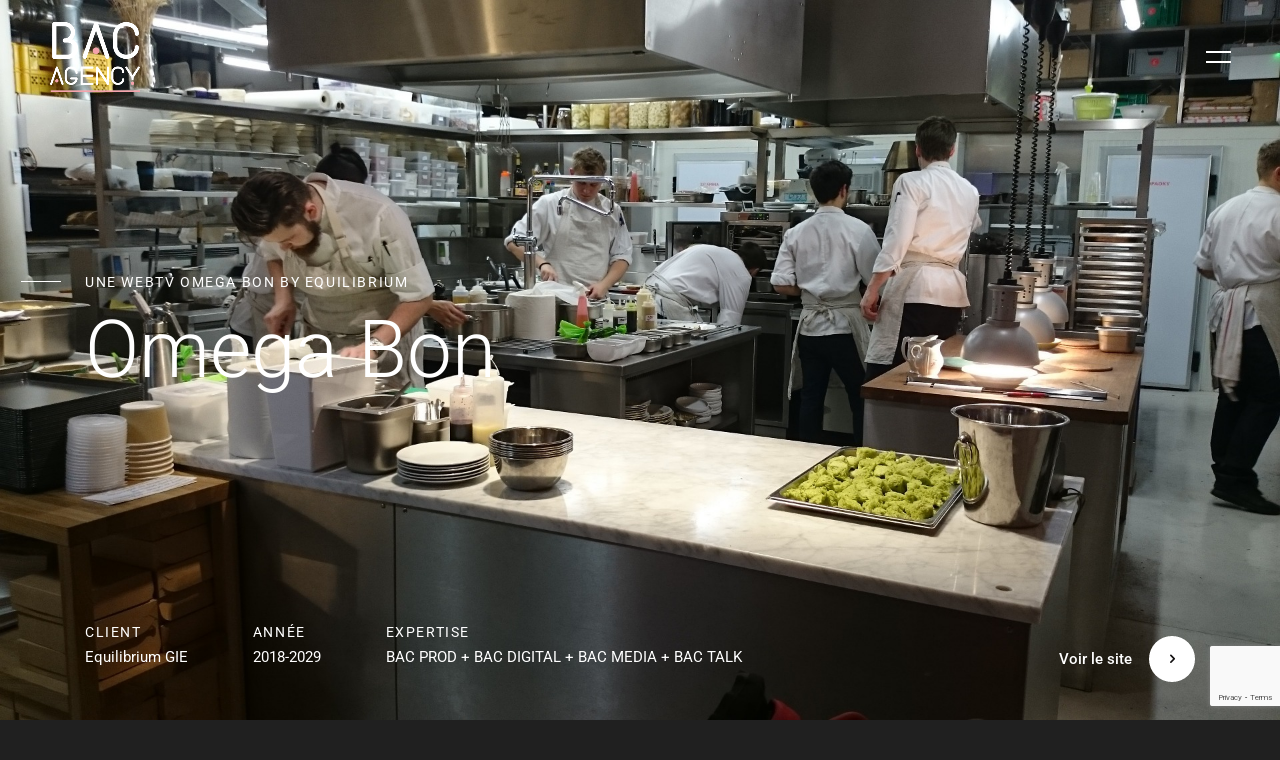

--- FILE ---
content_type: text/html; charset=UTF-8
request_url: https://bacagency.be/portfolio/item/omega_bon/
body_size: 21049
content:
<!doctype html>
<html lang="fr-FR">
<head>
	<!-- Meta Data -->
	<meta charset="UTF-8">
	<meta http-equiv="X-UA-Compatible" content="IE=edge">
	<meta name="viewport" content="width=device-width, initial-scale=1">

	<link rel="profile" href="https://gmpg.org/xfn/11">

	<meta name='robots' content='index, follow, max-image-preview:large, max-snippet:-1, max-video-preview:-1' />
	<style>img:is([sizes="auto" i], [sizes^="auto," i]) { contain-intrinsic-size: 3000px 1500px }</style>
		<!-- Pixel Cat Facebook Pixel Code -->
	<script>
	!function(f,b,e,v,n,t,s){if(f.fbq)return;n=f.fbq=function(){n.callMethod?
	n.callMethod.apply(n,arguments):n.queue.push(arguments)};if(!f._fbq)f._fbq=n;
	n.push=n;n.loaded=!0;n.version='2.0';n.queue=[];t=b.createElement(e);t.async=!0;
	t.src=v;s=b.getElementsByTagName(e)[0];s.parentNode.insertBefore(t,s)}(window,
	document,'script','https://connect.facebook.net/en_US/fbevents.js' );
	fbq( 'init', '539523974406587' );	</script>
	<!-- DO NOT MODIFY -->
	<!-- End Facebook Pixel Code -->
	
	<!-- This site is optimized with the Yoast SEO plugin v26.7 - https://yoast.com/wordpress/plugins/seo/ -->
	<title>OMEGA BON - BAC AGENCY (previously laboiteacom)</title>
	<link rel="canonical" href="https://bacagency.be/portfolio/item/omega_bon/" />
	<meta property="og:locale" content="fr_FR" />
	<meta property="og:type" content="article" />
	<meta property="og:title" content="OMEGA BON - BAC AGENCY (previously laboiteacom)" />
	<meta property="og:description" content="Une webTV OMEGA BON by Equilibrium Omega Bon CLIENT Equilibrium GIE Année 2018-2029 Expertise BAC PROD + BAC DIGITAL + BAC MEDIA + BAC TALK Voir le site 01. Demande. Le concours OMEGA BON est un concours de cuisine national qui a pour but... READ MORE" />
	<meta property="og:url" content="https://bacagency.be/portfolio/item/omega_bon/" />
	<meta property="og:site_name" content="BAC AGENCY (previously laboiteacom)" />
	<meta property="article:publisher" content="https://www.facebook.com/bacagency.be" />
	<meta property="article:modified_time" content="2022-04-11T13:46:13+00:00" />
	<meta property="og:image" content="https://bacagency.be/wp-content/uploads/2021/10/kitchen-1310290_1920.jpg" />
	<meta property="og:image:width" content="1920" />
	<meta property="og:image:height" content="1080" />
	<meta property="og:image:type" content="image/jpeg" />
	<meta name="twitter:card" content="summary_large_image" />
	<meta name="twitter:label1" content="Durée de lecture estimée" />
	<meta name="twitter:data1" content="2 minutes" />
	<script type="application/ld+json" class="yoast-schema-graph">{"@context":"https://schema.org","@graph":[{"@type":"WebPage","@id":"https://bacagency.be/portfolio/item/omega_bon/","url":"https://bacagency.be/portfolio/item/omega_bon/","name":"OMEGA BON - BAC AGENCY (previously laboiteacom)","isPartOf":{"@id":"https://bacagency.be/#website"},"primaryImageOfPage":{"@id":"https://bacagency.be/portfolio/item/omega_bon/#primaryimage"},"image":{"@id":"https://bacagency.be/portfolio/item/omega_bon/#primaryimage"},"thumbnailUrl":"https://bacagency.be/wp-content/uploads/2021/10/kitchen-1310290_1920.jpg","datePublished":"2019-10-04T09:59:23+00:00","dateModified":"2022-04-11T13:46:13+00:00","breadcrumb":{"@id":"https://bacagency.be/portfolio/item/omega_bon/#breadcrumb"},"inLanguage":"fr-FR","potentialAction":[{"@type":"ReadAction","target":["https://bacagency.be/portfolio/item/omega_bon/"]}]},{"@type":"ImageObject","inLanguage":"fr-FR","@id":"https://bacagency.be/portfolio/item/omega_bon/#primaryimage","url":"https://bacagency.be/wp-content/uploads/2021/10/kitchen-1310290_1920.jpg","contentUrl":"https://bacagency.be/wp-content/uploads/2021/10/kitchen-1310290_1920.jpg","width":1920,"height":1080},{"@type":"BreadcrumbList","@id":"https://bacagency.be/portfolio/item/omega_bon/#breadcrumb","itemListElement":[{"@type":"ListItem","position":1,"name":"Accueil","item":"https://bacagency.be/"},{"@type":"ListItem","position":2,"name":"OMEGA BON"}]},{"@type":"WebSite","@id":"https://bacagency.be/#website","url":"https://bacagency.be/","name":"BAC AGENCY (previously laboiteacom)","description":"Agence de communication digitale à Verviers Liège","publisher":{"@id":"https://bacagency.be/#organization"},"potentialAction":[{"@type":"SearchAction","target":{"@type":"EntryPoint","urlTemplate":"https://bacagency.be/?s={search_term_string}"},"query-input":{"@type":"PropertyValueSpecification","valueRequired":true,"valueName":"search_term_string"}}],"inLanguage":"fr-FR"},{"@type":"Organization","@id":"https://bacagency.be/#organization","name":"BAC Agency","url":"https://bacagency.be/","logo":{"@type":"ImageObject","inLanguage":"fr-FR","@id":"https://bacagency.be/#/schema/logo/image/","url":"https://bacagency.be/wp-content/uploads/2021/05/BacAgency_logoDEF-07.png","contentUrl":"https://bacagency.be/wp-content/uploads/2021/05/BacAgency_logoDEF-07.png","width":300,"height":233,"caption":"BAC Agency"},"image":{"@id":"https://bacagency.be/#/schema/logo/image/"},"sameAs":["https://www.facebook.com/bacagency.be","https://instagram.com/bacagency.be","https://www.linkedin.com/company/bacagency","https://www.youtube.com/channel/UCDOo4tvY9kvQSOVc8EPSRWg"]}]}</script>
	<!-- / Yoast SEO plugin. -->


<link rel='dns-prefetch' href='//fonts.googleapis.com' />
<link rel="alternate" type="application/rss+xml" title="BAC AGENCY (previously laboiteacom) &raquo; Flux" href="https://bacagency.be/feed/" />
		<!-- This site uses the Google Analytics by ExactMetrics plugin v8.10.2 - Using Analytics tracking - https://www.exactmetrics.com/ -->
							<script src="//www.googletagmanager.com/gtag/js?id=G-VWJVB8B4LQ"  data-cfasync="false" data-wpfc-render="false" type="text/javascript" async></script>
			<script data-cfasync="false" data-wpfc-render="false" type="text/javascript">
				var em_version = '8.10.2';
				var em_track_user = true;
				var em_no_track_reason = '';
								var ExactMetricsDefaultLocations = {"page_location":"https:\/\/bacagency.be\/portfolio\/item\/omega_bon\/","page_referrer":"https:\/\/bacagency.be\/portfolio\/item\/trageco"};
								if ( typeof ExactMetricsPrivacyGuardFilter === 'function' ) {
					var ExactMetricsLocations = (typeof ExactMetricsExcludeQuery === 'object') ? ExactMetricsPrivacyGuardFilter( ExactMetricsExcludeQuery ) : ExactMetricsPrivacyGuardFilter( ExactMetricsDefaultLocations );
				} else {
					var ExactMetricsLocations = (typeof ExactMetricsExcludeQuery === 'object') ? ExactMetricsExcludeQuery : ExactMetricsDefaultLocations;
				}

								var disableStrs = [
										'ga-disable-G-VWJVB8B4LQ',
									];

				/* Function to detect opted out users */
				function __gtagTrackerIsOptedOut() {
					for (var index = 0; index < disableStrs.length; index++) {
						if (document.cookie.indexOf(disableStrs[index] + '=true') > -1) {
							return true;
						}
					}

					return false;
				}

				/* Disable tracking if the opt-out cookie exists. */
				if (__gtagTrackerIsOptedOut()) {
					for (var index = 0; index < disableStrs.length; index++) {
						window[disableStrs[index]] = true;
					}
				}

				/* Opt-out function */
				function __gtagTrackerOptout() {
					for (var index = 0; index < disableStrs.length; index++) {
						document.cookie = disableStrs[index] + '=true; expires=Thu, 31 Dec 2099 23:59:59 UTC; path=/';
						window[disableStrs[index]] = true;
					}
				}

				if ('undefined' === typeof gaOptout) {
					function gaOptout() {
						__gtagTrackerOptout();
					}
				}
								window.dataLayer = window.dataLayer || [];

				window.ExactMetricsDualTracker = {
					helpers: {},
					trackers: {},
				};
				if (em_track_user) {
					function __gtagDataLayer() {
						dataLayer.push(arguments);
					}

					function __gtagTracker(type, name, parameters) {
						if (!parameters) {
							parameters = {};
						}

						if (parameters.send_to) {
							__gtagDataLayer.apply(null, arguments);
							return;
						}

						if (type === 'event') {
														parameters.send_to = exactmetrics_frontend.v4_id;
							var hookName = name;
							if (typeof parameters['event_category'] !== 'undefined') {
								hookName = parameters['event_category'] + ':' + name;
							}

							if (typeof ExactMetricsDualTracker.trackers[hookName] !== 'undefined') {
								ExactMetricsDualTracker.trackers[hookName](parameters);
							} else {
								__gtagDataLayer('event', name, parameters);
							}
							
						} else {
							__gtagDataLayer.apply(null, arguments);
						}
					}

					__gtagTracker('js', new Date());
					__gtagTracker('set', {
						'developer_id.dNDMyYj': true,
											});
					if ( ExactMetricsLocations.page_location ) {
						__gtagTracker('set', ExactMetricsLocations);
					}
										__gtagTracker('config', 'G-VWJVB8B4LQ', {"forceSSL":"true","link_attribution":"true"} );
										window.gtag = __gtagTracker;										(function () {
						/* https://developers.google.com/analytics/devguides/collection/analyticsjs/ */
						/* ga and __gaTracker compatibility shim. */
						var noopfn = function () {
							return null;
						};
						var newtracker = function () {
							return new Tracker();
						};
						var Tracker = function () {
							return null;
						};
						var p = Tracker.prototype;
						p.get = noopfn;
						p.set = noopfn;
						p.send = function () {
							var args = Array.prototype.slice.call(arguments);
							args.unshift('send');
							__gaTracker.apply(null, args);
						};
						var __gaTracker = function () {
							var len = arguments.length;
							if (len === 0) {
								return;
							}
							var f = arguments[len - 1];
							if (typeof f !== 'object' || f === null || typeof f.hitCallback !== 'function') {
								if ('send' === arguments[0]) {
									var hitConverted, hitObject = false, action;
									if ('event' === arguments[1]) {
										if ('undefined' !== typeof arguments[3]) {
											hitObject = {
												'eventAction': arguments[3],
												'eventCategory': arguments[2],
												'eventLabel': arguments[4],
												'value': arguments[5] ? arguments[5] : 1,
											}
										}
									}
									if ('pageview' === arguments[1]) {
										if ('undefined' !== typeof arguments[2]) {
											hitObject = {
												'eventAction': 'page_view',
												'page_path': arguments[2],
											}
										}
									}
									if (typeof arguments[2] === 'object') {
										hitObject = arguments[2];
									}
									if (typeof arguments[5] === 'object') {
										Object.assign(hitObject, arguments[5]);
									}
									if ('undefined' !== typeof arguments[1].hitType) {
										hitObject = arguments[1];
										if ('pageview' === hitObject.hitType) {
											hitObject.eventAction = 'page_view';
										}
									}
									if (hitObject) {
										action = 'timing' === arguments[1].hitType ? 'timing_complete' : hitObject.eventAction;
										hitConverted = mapArgs(hitObject);
										__gtagTracker('event', action, hitConverted);
									}
								}
								return;
							}

							function mapArgs(args) {
								var arg, hit = {};
								var gaMap = {
									'eventCategory': 'event_category',
									'eventAction': 'event_action',
									'eventLabel': 'event_label',
									'eventValue': 'event_value',
									'nonInteraction': 'non_interaction',
									'timingCategory': 'event_category',
									'timingVar': 'name',
									'timingValue': 'value',
									'timingLabel': 'event_label',
									'page': 'page_path',
									'location': 'page_location',
									'title': 'page_title',
									'referrer' : 'page_referrer',
								};
								for (arg in args) {
																		if (!(!args.hasOwnProperty(arg) || !gaMap.hasOwnProperty(arg))) {
										hit[gaMap[arg]] = args[arg];
									} else {
										hit[arg] = args[arg];
									}
								}
								return hit;
							}

							try {
								f.hitCallback();
							} catch (ex) {
							}
						};
						__gaTracker.create = newtracker;
						__gaTracker.getByName = newtracker;
						__gaTracker.getAll = function () {
							return [];
						};
						__gaTracker.remove = noopfn;
						__gaTracker.loaded = true;
						window['__gaTracker'] = __gaTracker;
					})();
									} else {
										console.log("");
					(function () {
						function __gtagTracker() {
							return null;
						}

						window['__gtagTracker'] = __gtagTracker;
						window['gtag'] = __gtagTracker;
					})();
									}
			</script>
							<!-- / Google Analytics by ExactMetrics -->
		<script type="text/javascript">
/* <![CDATA[ */
window._wpemojiSettings = {"baseUrl":"https:\/\/s.w.org\/images\/core\/emoji\/16.0.1\/72x72\/","ext":".png","svgUrl":"https:\/\/s.w.org\/images\/core\/emoji\/16.0.1\/svg\/","svgExt":".svg","source":{"concatemoji":"https:\/\/bacagency.be\/wp-includes\/js\/wp-emoji-release.min.js?ver=6.8.3"}};
/*! This file is auto-generated */
!function(s,n){var o,i,e;function c(e){try{var t={supportTests:e,timestamp:(new Date).valueOf()};sessionStorage.setItem(o,JSON.stringify(t))}catch(e){}}function p(e,t,n){e.clearRect(0,0,e.canvas.width,e.canvas.height),e.fillText(t,0,0);var t=new Uint32Array(e.getImageData(0,0,e.canvas.width,e.canvas.height).data),a=(e.clearRect(0,0,e.canvas.width,e.canvas.height),e.fillText(n,0,0),new Uint32Array(e.getImageData(0,0,e.canvas.width,e.canvas.height).data));return t.every(function(e,t){return e===a[t]})}function u(e,t){e.clearRect(0,0,e.canvas.width,e.canvas.height),e.fillText(t,0,0);for(var n=e.getImageData(16,16,1,1),a=0;a<n.data.length;a++)if(0!==n.data[a])return!1;return!0}function f(e,t,n,a){switch(t){case"flag":return n(e,"\ud83c\udff3\ufe0f\u200d\u26a7\ufe0f","\ud83c\udff3\ufe0f\u200b\u26a7\ufe0f")?!1:!n(e,"\ud83c\udde8\ud83c\uddf6","\ud83c\udde8\u200b\ud83c\uddf6")&&!n(e,"\ud83c\udff4\udb40\udc67\udb40\udc62\udb40\udc65\udb40\udc6e\udb40\udc67\udb40\udc7f","\ud83c\udff4\u200b\udb40\udc67\u200b\udb40\udc62\u200b\udb40\udc65\u200b\udb40\udc6e\u200b\udb40\udc67\u200b\udb40\udc7f");case"emoji":return!a(e,"\ud83e\udedf")}return!1}function g(e,t,n,a){var r="undefined"!=typeof WorkerGlobalScope&&self instanceof WorkerGlobalScope?new OffscreenCanvas(300,150):s.createElement("canvas"),o=r.getContext("2d",{willReadFrequently:!0}),i=(o.textBaseline="top",o.font="600 32px Arial",{});return e.forEach(function(e){i[e]=t(o,e,n,a)}),i}function t(e){var t=s.createElement("script");t.src=e,t.defer=!0,s.head.appendChild(t)}"undefined"!=typeof Promise&&(o="wpEmojiSettingsSupports",i=["flag","emoji"],n.supports={everything:!0,everythingExceptFlag:!0},e=new Promise(function(e){s.addEventListener("DOMContentLoaded",e,{once:!0})}),new Promise(function(t){var n=function(){try{var e=JSON.parse(sessionStorage.getItem(o));if("object"==typeof e&&"number"==typeof e.timestamp&&(new Date).valueOf()<e.timestamp+604800&&"object"==typeof e.supportTests)return e.supportTests}catch(e){}return null}();if(!n){if("undefined"!=typeof Worker&&"undefined"!=typeof OffscreenCanvas&&"undefined"!=typeof URL&&URL.createObjectURL&&"undefined"!=typeof Blob)try{var e="postMessage("+g.toString()+"("+[JSON.stringify(i),f.toString(),p.toString(),u.toString()].join(",")+"));",a=new Blob([e],{type:"text/javascript"}),r=new Worker(URL.createObjectURL(a),{name:"wpTestEmojiSupports"});return void(r.onmessage=function(e){c(n=e.data),r.terminate(),t(n)})}catch(e){}c(n=g(i,f,p,u))}t(n)}).then(function(e){for(var t in e)n.supports[t]=e[t],n.supports.everything=n.supports.everything&&n.supports[t],"flag"!==t&&(n.supports.everythingExceptFlag=n.supports.everythingExceptFlag&&n.supports[t]);n.supports.everythingExceptFlag=n.supports.everythingExceptFlag&&!n.supports.flag,n.DOMReady=!1,n.readyCallback=function(){n.DOMReady=!0}}).then(function(){return e}).then(function(){var e;n.supports.everything||(n.readyCallback(),(e=n.source||{}).concatemoji?t(e.concatemoji):e.wpemoji&&e.twemoji&&(t(e.twemoji),t(e.wpemoji)))}))}((window,document),window._wpemojiSettings);
/* ]]> */
</script>
<link rel='stylesheet' id='artem-plugin-frontend-widget-style-css' href='https://bacagency.be/wp-content/plugins/artem-plugin/elementor/assets/css/style.css?ver=1' type='text/css' media='all' />
<style id='wp-emoji-styles-inline-css' type='text/css'>

	img.wp-smiley, img.emoji {
		display: inline !important;
		border: none !important;
		box-shadow: none !important;
		height: 1em !important;
		width: 1em !important;
		margin: 0 0.07em !important;
		vertical-align: -0.1em !important;
		background: none !important;
		padding: 0 !important;
	}
</style>
<style id='classic-theme-styles-inline-css' type='text/css'>
/*! This file is auto-generated */
.wp-block-button__link{color:#fff;background-color:#32373c;border-radius:9999px;box-shadow:none;text-decoration:none;padding:calc(.667em + 2px) calc(1.333em + 2px);font-size:1.125em}.wp-block-file__button{background:#32373c;color:#fff;text-decoration:none}
</style>
<style id='global-styles-inline-css' type='text/css'>
:root{--wp--preset--aspect-ratio--square: 1;--wp--preset--aspect-ratio--4-3: 4/3;--wp--preset--aspect-ratio--3-4: 3/4;--wp--preset--aspect-ratio--3-2: 3/2;--wp--preset--aspect-ratio--2-3: 2/3;--wp--preset--aspect-ratio--16-9: 16/9;--wp--preset--aspect-ratio--9-16: 9/16;--wp--preset--color--black: #000000;--wp--preset--color--cyan-bluish-gray: #abb8c3;--wp--preset--color--white: #ffffff;--wp--preset--color--pale-pink: #f78da7;--wp--preset--color--vivid-red: #cf2e2e;--wp--preset--color--luminous-vivid-orange: #ff6900;--wp--preset--color--luminous-vivid-amber: #fcb900;--wp--preset--color--light-green-cyan: #7bdcb5;--wp--preset--color--vivid-green-cyan: #00d084;--wp--preset--color--pale-cyan-blue: #8ed1fc;--wp--preset--color--vivid-cyan-blue: #0693e3;--wp--preset--color--vivid-purple: #9b51e0;--wp--preset--gradient--vivid-cyan-blue-to-vivid-purple: linear-gradient(135deg,rgba(6,147,227,1) 0%,rgb(155,81,224) 100%);--wp--preset--gradient--light-green-cyan-to-vivid-green-cyan: linear-gradient(135deg,rgb(122,220,180) 0%,rgb(0,208,130) 100%);--wp--preset--gradient--luminous-vivid-amber-to-luminous-vivid-orange: linear-gradient(135deg,rgba(252,185,0,1) 0%,rgba(255,105,0,1) 100%);--wp--preset--gradient--luminous-vivid-orange-to-vivid-red: linear-gradient(135deg,rgba(255,105,0,1) 0%,rgb(207,46,46) 100%);--wp--preset--gradient--very-light-gray-to-cyan-bluish-gray: linear-gradient(135deg,rgb(238,238,238) 0%,rgb(169,184,195) 100%);--wp--preset--gradient--cool-to-warm-spectrum: linear-gradient(135deg,rgb(74,234,220) 0%,rgb(151,120,209) 20%,rgb(207,42,186) 40%,rgb(238,44,130) 60%,rgb(251,105,98) 80%,rgb(254,248,76) 100%);--wp--preset--gradient--blush-light-purple: linear-gradient(135deg,rgb(255,206,236) 0%,rgb(152,150,240) 100%);--wp--preset--gradient--blush-bordeaux: linear-gradient(135deg,rgb(254,205,165) 0%,rgb(254,45,45) 50%,rgb(107,0,62) 100%);--wp--preset--gradient--luminous-dusk: linear-gradient(135deg,rgb(255,203,112) 0%,rgb(199,81,192) 50%,rgb(65,88,208) 100%);--wp--preset--gradient--pale-ocean: linear-gradient(135deg,rgb(255,245,203) 0%,rgb(182,227,212) 50%,rgb(51,167,181) 100%);--wp--preset--gradient--electric-grass: linear-gradient(135deg,rgb(202,248,128) 0%,rgb(113,206,126) 100%);--wp--preset--gradient--midnight: linear-gradient(135deg,rgb(2,3,129) 0%,rgb(40,116,252) 100%);--wp--preset--font-size--small: 13px;--wp--preset--font-size--medium: 20px;--wp--preset--font-size--large: 36px;--wp--preset--font-size--x-large: 42px;--wp--preset--spacing--20: 0.44rem;--wp--preset--spacing--30: 0.67rem;--wp--preset--spacing--40: 1rem;--wp--preset--spacing--50: 1.5rem;--wp--preset--spacing--60: 2.25rem;--wp--preset--spacing--70: 3.38rem;--wp--preset--spacing--80: 5.06rem;--wp--preset--shadow--natural: 6px 6px 9px rgba(0, 0, 0, 0.2);--wp--preset--shadow--deep: 12px 12px 50px rgba(0, 0, 0, 0.4);--wp--preset--shadow--sharp: 6px 6px 0px rgba(0, 0, 0, 0.2);--wp--preset--shadow--outlined: 6px 6px 0px -3px rgba(255, 255, 255, 1), 6px 6px rgba(0, 0, 0, 1);--wp--preset--shadow--crisp: 6px 6px 0px rgba(0, 0, 0, 1);}:where(.is-layout-flex){gap: 0.5em;}:where(.is-layout-grid){gap: 0.5em;}body .is-layout-flex{display: flex;}.is-layout-flex{flex-wrap: wrap;align-items: center;}.is-layout-flex > :is(*, div){margin: 0;}body .is-layout-grid{display: grid;}.is-layout-grid > :is(*, div){margin: 0;}:where(.wp-block-columns.is-layout-flex){gap: 2em;}:where(.wp-block-columns.is-layout-grid){gap: 2em;}:where(.wp-block-post-template.is-layout-flex){gap: 1.25em;}:where(.wp-block-post-template.is-layout-grid){gap: 1.25em;}.has-black-color{color: var(--wp--preset--color--black) !important;}.has-cyan-bluish-gray-color{color: var(--wp--preset--color--cyan-bluish-gray) !important;}.has-white-color{color: var(--wp--preset--color--white) !important;}.has-pale-pink-color{color: var(--wp--preset--color--pale-pink) !important;}.has-vivid-red-color{color: var(--wp--preset--color--vivid-red) !important;}.has-luminous-vivid-orange-color{color: var(--wp--preset--color--luminous-vivid-orange) !important;}.has-luminous-vivid-amber-color{color: var(--wp--preset--color--luminous-vivid-amber) !important;}.has-light-green-cyan-color{color: var(--wp--preset--color--light-green-cyan) !important;}.has-vivid-green-cyan-color{color: var(--wp--preset--color--vivid-green-cyan) !important;}.has-pale-cyan-blue-color{color: var(--wp--preset--color--pale-cyan-blue) !important;}.has-vivid-cyan-blue-color{color: var(--wp--preset--color--vivid-cyan-blue) !important;}.has-vivid-purple-color{color: var(--wp--preset--color--vivid-purple) !important;}.has-black-background-color{background-color: var(--wp--preset--color--black) !important;}.has-cyan-bluish-gray-background-color{background-color: var(--wp--preset--color--cyan-bluish-gray) !important;}.has-white-background-color{background-color: var(--wp--preset--color--white) !important;}.has-pale-pink-background-color{background-color: var(--wp--preset--color--pale-pink) !important;}.has-vivid-red-background-color{background-color: var(--wp--preset--color--vivid-red) !important;}.has-luminous-vivid-orange-background-color{background-color: var(--wp--preset--color--luminous-vivid-orange) !important;}.has-luminous-vivid-amber-background-color{background-color: var(--wp--preset--color--luminous-vivid-amber) !important;}.has-light-green-cyan-background-color{background-color: var(--wp--preset--color--light-green-cyan) !important;}.has-vivid-green-cyan-background-color{background-color: var(--wp--preset--color--vivid-green-cyan) !important;}.has-pale-cyan-blue-background-color{background-color: var(--wp--preset--color--pale-cyan-blue) !important;}.has-vivid-cyan-blue-background-color{background-color: var(--wp--preset--color--vivid-cyan-blue) !important;}.has-vivid-purple-background-color{background-color: var(--wp--preset--color--vivid-purple) !important;}.has-black-border-color{border-color: var(--wp--preset--color--black) !important;}.has-cyan-bluish-gray-border-color{border-color: var(--wp--preset--color--cyan-bluish-gray) !important;}.has-white-border-color{border-color: var(--wp--preset--color--white) !important;}.has-pale-pink-border-color{border-color: var(--wp--preset--color--pale-pink) !important;}.has-vivid-red-border-color{border-color: var(--wp--preset--color--vivid-red) !important;}.has-luminous-vivid-orange-border-color{border-color: var(--wp--preset--color--luminous-vivid-orange) !important;}.has-luminous-vivid-amber-border-color{border-color: var(--wp--preset--color--luminous-vivid-amber) !important;}.has-light-green-cyan-border-color{border-color: var(--wp--preset--color--light-green-cyan) !important;}.has-vivid-green-cyan-border-color{border-color: var(--wp--preset--color--vivid-green-cyan) !important;}.has-pale-cyan-blue-border-color{border-color: var(--wp--preset--color--pale-cyan-blue) !important;}.has-vivid-cyan-blue-border-color{border-color: var(--wp--preset--color--vivid-cyan-blue) !important;}.has-vivid-purple-border-color{border-color: var(--wp--preset--color--vivid-purple) !important;}.has-vivid-cyan-blue-to-vivid-purple-gradient-background{background: var(--wp--preset--gradient--vivid-cyan-blue-to-vivid-purple) !important;}.has-light-green-cyan-to-vivid-green-cyan-gradient-background{background: var(--wp--preset--gradient--light-green-cyan-to-vivid-green-cyan) !important;}.has-luminous-vivid-amber-to-luminous-vivid-orange-gradient-background{background: var(--wp--preset--gradient--luminous-vivid-amber-to-luminous-vivid-orange) !important;}.has-luminous-vivid-orange-to-vivid-red-gradient-background{background: var(--wp--preset--gradient--luminous-vivid-orange-to-vivid-red) !important;}.has-very-light-gray-to-cyan-bluish-gray-gradient-background{background: var(--wp--preset--gradient--very-light-gray-to-cyan-bluish-gray) !important;}.has-cool-to-warm-spectrum-gradient-background{background: var(--wp--preset--gradient--cool-to-warm-spectrum) !important;}.has-blush-light-purple-gradient-background{background: var(--wp--preset--gradient--blush-light-purple) !important;}.has-blush-bordeaux-gradient-background{background: var(--wp--preset--gradient--blush-bordeaux) !important;}.has-luminous-dusk-gradient-background{background: var(--wp--preset--gradient--luminous-dusk) !important;}.has-pale-ocean-gradient-background{background: var(--wp--preset--gradient--pale-ocean) !important;}.has-electric-grass-gradient-background{background: var(--wp--preset--gradient--electric-grass) !important;}.has-midnight-gradient-background{background: var(--wp--preset--gradient--midnight) !important;}.has-small-font-size{font-size: var(--wp--preset--font-size--small) !important;}.has-medium-font-size{font-size: var(--wp--preset--font-size--medium) !important;}.has-large-font-size{font-size: var(--wp--preset--font-size--large) !important;}.has-x-large-font-size{font-size: var(--wp--preset--font-size--x-large) !important;}
:where(.wp-block-post-template.is-layout-flex){gap: 1.25em;}:where(.wp-block-post-template.is-layout-grid){gap: 1.25em;}
:where(.wp-block-columns.is-layout-flex){gap: 2em;}:where(.wp-block-columns.is-layout-grid){gap: 2em;}
:root :where(.wp-block-pullquote){font-size: 1.5em;line-height: 1.6;}
</style>
<link rel='stylesheet' id='contact-form-7-css' href='https://bacagency.be/wp-content/plugins/contact-form-7/includes/css/styles.css?ver=6.1.4' type='text/css' media='all' />
<link rel='stylesheet' id='bootstrap-css' href='https://bacagency.be/wp-content/themes/artem/assets/styles/vendors/bootstrap.min.css?ver=6.8.3' type='text/css' media='all' />
<link rel='stylesheet' id='swiper-css' href='https://bacagency.be/wp-content/plugins/elementor/assets/lib/swiper/v8/css/swiper.min.css?ver=8.4.5' type='text/css' media='all' />
<link rel='stylesheet' id='animate-css' href='https://bacagency.be/wp-content/themes/artem/assets/styles/vendors/animate.css?ver=6.8.3' type='text/css' media='all' />
<link rel='stylesheet' id='videojs-css' href='https://bacagency.be/wp-content/themes/artem/assets/styles/vendors/videojs-skin.css?ver=6.8.3' type='text/css' media='all' />
<link rel='stylesheet' id='fonticons-css' href='https://bacagency.be/wp-content/themes/artem/assets/icons/fonticons.css?ver=6.8.3' type='text/css' media='all' />
<link rel='stylesheet' id='font-awesome-css' href='https://bacagency.be/wp-content/plugins/elementor/assets/lib/font-awesome/css/font-awesome.min.css?ver=4.7.0' type='text/css' media='all' />
<link rel='stylesheet' id='artem-style-css' href='https://bacagency.be/wp-content/themes/artem-child/style.css?ver=6.8.3' type='text/css' media='all' />
<link rel='stylesheet' id='artem-child-style-css' href='https://bacagency.be/wp-content/themes/artem/style.css?ver=1.0.0' type='text/css' media='all' />
<link rel='stylesheet' id='artem-fonts-css' href='https://fonts.googleapis.com/css?family=Roboto%3A300%2C400%2C500%2C700%2C900&#038;subset=latin%2Clatin-ext' type='text/css' media='all' />
<link rel='stylesheet' id='artem-dark-css' href='https://bacagency.be/wp-content/themes/artem/assets/styles/style-dark.css?ver=6.8.3' type='text/css' media='all' />
<link rel='stylesheet' id='elementor-icons-css' href='https://bacagency.be/wp-content/plugins/elementor/assets/lib/eicons/css/elementor-icons.min.css?ver=5.43.0' type='text/css' media='all' />
<link rel='stylesheet' id='elementor-frontend-css' href='https://bacagency.be/wp-content/plugins/elementor/assets/css/frontend.min.css?ver=3.30.4' type='text/css' media='all' />
<link rel='stylesheet' id='elementor-post-294-css' href='https://bacagency.be/wp-content/uploads/elementor/css/post-294.css?ver=1754318984' type='text/css' media='all' />
<link rel='stylesheet' id='e-swiper-css' href='https://bacagency.be/wp-content/plugins/elementor/assets/css/conditionals/e-swiper.min.css?ver=3.30.4' type='text/css' media='all' />
<link rel='stylesheet' id='widget-media-carousel-css' href='https://bacagency.be/wp-content/plugins/elementor-pro/assets/css/widget-media-carousel.min.css?ver=3.30.1' type='text/css' media='all' />
<link rel='stylesheet' id='widget-carousel-module-base-css' href='https://bacagency.be/wp-content/plugins/elementor-pro/assets/css/widget-carousel-module-base.min.css?ver=3.30.1' type='text/css' media='all' />
<link rel='stylesheet' id='widget-image-css' href='https://bacagency.be/wp-content/plugins/elementor/assets/css/widget-image.min.css?ver=3.30.4' type='text/css' media='all' />
<link rel='stylesheet' id='widget-social-css' href='https://bacagency.be/wp-content/plugins/elementor-pro/assets/css/widget-social.min.css?ver=3.30.1' type='text/css' media='all' />
<link rel='stylesheet' id='widget-social-icons-css' href='https://bacagency.be/wp-content/plugins/elementor/assets/css/widget-social-icons.min.css?ver=3.30.4' type='text/css' media='all' />
<link rel='stylesheet' id='e-apple-webkit-css' href='https://bacagency.be/wp-content/plugins/elementor/assets/css/conditionals/apple-webkit.min.css?ver=3.30.4' type='text/css' media='all' />
<link rel='stylesheet' id='widget-testimonial-css' href='https://bacagency.be/wp-content/plugins/elementor/assets/css/widget-testimonial.min.css?ver=3.30.4' type='text/css' media='all' />
<link rel='stylesheet' id='elementor-post-16589-css' href='https://bacagency.be/wp-content/uploads/elementor/css/post-16589.css?ver=1754325909' type='text/css' media='all' />
<link rel='stylesheet' id='elementor-gf-local-roboto-css' href='https://bacagency.be/wp-content/uploads/elementor/google-fonts/css/roboto.css?ver=1754318990' type='text/css' media='all' />
<link rel='stylesheet' id='elementor-gf-local-robotoslab-css' href='https://bacagency.be/wp-content/uploads/elementor/google-fonts/css/robotoslab.css?ver=1754318993' type='text/css' media='all' />
<link rel='stylesheet' id='elementor-icons-shared-0-css' href='https://bacagency.be/wp-content/plugins/elementor/assets/lib/font-awesome/css/fontawesome.min.css?ver=5.15.3' type='text/css' media='all' />
<link rel='stylesheet' id='elementor-icons-fa-brands-css' href='https://bacagency.be/wp-content/plugins/elementor/assets/lib/font-awesome/css/brands.min.css?ver=5.15.3' type='text/css' media='all' />
<script type="text/javascript" src="https://bacagency.be/wp-includes/js/jquery/jquery.min.js?ver=3.7.1" id="jquery-core-js"></script>
<script type="text/javascript" src="https://bacagency.be/wp-includes/js/jquery/jquery-migrate.min.js?ver=3.4.1" id="jquery-migrate-js"></script>
<script type="text/javascript" src="https://bacagency.be/wp-content/plugins/google-analytics-dashboard-for-wp/assets/js/frontend-gtag.min.js?ver=8.10.2" id="exactmetrics-frontend-script-js" async="async" data-wp-strategy="async"></script>
<script data-cfasync="false" data-wpfc-render="false" type="text/javascript" id='exactmetrics-frontend-script-js-extra'>/* <![CDATA[ */
var exactmetrics_frontend = {"js_events_tracking":"true","download_extensions":"doc,pdf,ppt,zip,xls,docx,pptx,xlsx","inbound_paths":"[{\"path\":\"\\\/go\\\/\",\"label\":\"affiliate\"},{\"path\":\"\\\/recommend\\\/\",\"label\":\"affiliate\"}]","home_url":"https:\/\/bacagency.be","hash_tracking":"false","v4_id":"G-VWJVB8B4LQ"};/* ]]> */
</script>
<script type="text/javascript" src="https://bacagency.be/wp-content/themes/artem-child/js/bac.js?ver=6.8.3" id="artem-child-script-js"></script>
<link rel="https://api.w.org/" href="https://bacagency.be/wp-json/" /><link rel="alternate" title="JSON" type="application/json" href="https://bacagency.be/wp-json/wp/v2/portfolio/16589" /><link rel="EditURI" type="application/rsd+xml" title="RSD" href="https://bacagency.be/xmlrpc.php?rsd" />
<meta name="generator" content="WordPress 6.8.3" />
<link rel='shortlink' href='https://bacagency.be/?p=16589' />
<link rel="alternate" title="oEmbed (JSON)" type="application/json+oembed" href="https://bacagency.be/wp-json/oembed/1.0/embed?url=https%3A%2F%2Fbacagency.be%2Fportfolio%2Fitem%2Fomega_bon%2F" />
<link rel="alternate" title="oEmbed (XML)" type="text/xml+oembed" href="https://bacagency.be/wp-json/oembed/1.0/embed?url=https%3A%2F%2Fbacagency.be%2Fportfolio%2Fitem%2Fomega_bon%2F&#038;format=xml" />
<!-- start Simple Custom CSS and JS -->
<script type="text/javascript">
 


jQuery(document).ready(function( $ ){
	var myNews = $(location).attr('href');
		if (myNews === "https://bacagency.be/bienvenue-a-hani-notre-nouveau-community-manager/") {
    console.log("this is" + myNews);
	$(".single-news__image").css({ "object-fit": "contain"});
};

});
</script>
<!-- end Simple Custom CSS and JS -->
<!-- Meta Pixel Code -->
<script>
!function(f,b,e,v,n,t,s)
{if(f.fbq)return;n=f.fbq=function(){n.callMethod?
n.callMethod.apply(n,arguments):n.queue.push(arguments)};
if(!f._fbq)f._fbq=n;n.push=n;n.loaded=!0;n.version='2.0';
n.queue=[];t=b.createElement(e);t.async=!0;
t.src=v;s=b.getElementsByTagName(e)[0];
s.parentNode.insertBefore(t,s)}(window, document,'script',
'https://connect.facebook.net/en_US/fbevents.js');
fbq('init', '565969078207639');
fbq('track', 'PageView');
</script>
<noscript><img height="1" width="1" style="display:none"
src="https://www.facebook.com/tr?id=565969078207639&ev=PageView&noscript=1"
/></noscript>
<!-- End Meta Pixel Code -->


<!-- linkedin Insight tag code --> 
	
<script type="text/javascript">
	_linkedin_partner_id = "4095756"; window._linkedin_data_partner_ids = window._linkedin_data_partner_ids || []; window._linkedin_data_partner_ids.push(_linkedin_partner_id); 
</script>
<script type="text/javascript"> (function(l) { if (!l){window.lintrk = function(a,b){window.lintrk.q.push([a,b])}; window.lintrk.q=[]} var s = document.getElementsByTagName("script")[0]; var b = document.createElement("script"); b.type = "text/javascript";b.async = true; b.src = "https://snap.licdn.com/li.lms-analytics/insight.min.js"; s.parentNode.insertBefore(b, s);})(window.lintrk); 
</script> 
<noscript> 
<img height="1" width="1" style="display:none;" alt="" src="https://px.ads.linkedin.com/collect/?pid=4095756&fmt=gif" /> </noscript>

<!-- End linkedin Insight tag code --> 



<style>
		/* Paragraphs Color */
	body,
	.post-content p,
	.list-unstyled, 
	.caption-single ul,
	.inputText, 
	.textarea, 
	.content-sidebar .search-form input[type=text], 
	.content-sidebar .search-form input[type=email], 
	.content-sidebar .search-form input[type=password], 
	.content-sidebar .search-form input[type=datetime], 
	.content-sidebar .search-form input[type=date], 
	.content-sidebar .search-form input[type=month], 
	.content-sidebar .search-form input[type=time], 
	.content-sidebar .search-form input[type=week], 
	.content-sidebar .search-form input[type=search], 
	.content-sidebar .search-form textarea, 
	.content-sidebar .search-form textarea.form-control, 
	.wp-block-search .wp-block-search__input, 
	.widget_product_search .search-field,
	.input, 
	.textarea, 
	select, 
	.custom-select, 
	.input-text,
	.rssSummary,
	.post-content p,
	.comment-box__body,
	.comment-box__details,
	.wp-block-search .wp-block-search__label,
	.post-password-form label input {
		color: #ffffff;
	}
	
		/* Primary Color */
	a,
	a:hover,
	a:focus,
	.preloader,
	.is-active .hamburger__inner,
	.sideNav__item,
	.sideNav__item a,
	.nav__link,
	.content-sidebar .widget-title,
	.content-sidebar ul li a, 
	.post-content .wp-block-archives li a,
	.content-sidebar ul li a.rsswidget,
	.tags-links a, 
	.col__sedebar .tagcloud a, 
	.wp-block-tag-cloud a,
	.item__news .btn-link:hover,
	.page-numbers, 
	.post-page-numbers,
	.page-numbers.current, 
	.post-page-numbers.current,
	.post-edit-link,
	.social__link:hover {
		color: #ffffff;
	}
	.title--tail-black::before,
	iframe,
	.dark-mask::before,
	.hamburger__inner:before, 
	.hamburger__inner:after,
	.menu,
	.swiper-control .swiper-button-prev--square::after, 
	.swiper-control .swiper-button-prev--square::before,
	.swiper-control .swiper-button-next--square::after,
	.swiper-control .swiper-button-next--square::before,
	body .swiper-pagination-bullet-active,
	.projects-carousel .swiper-pagination-progressbar-fill,
	.header-fullscreen,
	.video-container .video__btn,
	.video-container .video__btn:hover,
	.gallery-two .note,
	.map-block,
	.share-post::before,
	.footer::before,
	.reveal.animated::before,
	.cursor-close,
	.nav__link:hover::before,
	.item__news .btn-link:hover:before {
		background-color: #ffffff;
	}
	.open .hamburger--black .hamburger__inner:before, .open .hamburger--black .hamburger__inner:after {
		background-color: #ffffff!important;
	}
	.tags-links a, .col__sedebar .tagcloud a, .wp-block-tag-cloud a {
		border-color: #ffffff;
	}
	.inputText:focus, 
	.textarea:focus,
	.content-sidebar .search-form input[type=text]:focus, 
	.content-sidebar .search-form input[type=email]:focus, 
	.content-sidebar .search-form input[type=password]:focus, 
	.content-sidebar .search-form input[type=datetime]:focus, 
	.content-sidebar .search-form input[type=date]:focus, 
	.content-sidebar .search-form input[type=month]:focus, 
	.content-sidebar .search-form input[type=time]:focus, 
	.content-sidebar .search-form input[type=week]:focus, 
	.content-sidebar .search-form input[type=search]:focus, 
	.content-sidebar .search-form textarea:focus, 
	.content-sidebar .search-form textarea.form-control:focus, 
	.wp-block-search .wp-block-search__input:focus, 
	.widget_product_search .search-field:focus {
		border-bottom-color: #ffffff;
	}
	.slider-nav__arrow,
	.slider-nav:hover .slider-nav__path--gray,
	.slider-nav:hover .slider-nav__arrow--white {
		fill: #ffffff;
	}
	.slider-nav__path-progress--gray,
	.slider-nav:hover .slider-nav__path--gray {
		stroke: #ffffff;
	}
	.hover-line, 
	.item__news .title_news a {
		background-image: linear-gradient(to right, #ffffff 0%, #ffffff 100%);
	}
	@media only screen and (min-width: 769px) {
		.filters__item.active .filters__link::before,
		.filters__link::after,
		.select .placeholder,
		.footer__left {
			background-color: #ffffff;
		}
		.select ul li {
			color: #ffffff;
		}
	}
	
		/* Theme Color */
	.text--red,
	.with-errors .list-unstyled,
	.sideNav__item a:hover,
	.wp-block-calendar tfoot a,
	.item__news .btn-link,
	.page-numbers.current, 
	.post-page-numbers.current,
	.wp-block-calendar a,
	.post-password-form input[type="submit"] {
		color: #df9a9c;
	}
	.is-style-outline .wp-block-button__link {
		color: #df9a9c!important;
	}
	.scroll-line,
	.cursor,
	.item__news .btn-link:before,
	.wp-block-button__link {
		background-color: #df9a9c;
	}
	.has-error input,
	.has-error textarea,
	.has-error input:focus,
	.has-error textarea:focus,
	.page-numbers.current, 
	.post-page-numbers.current,
	.wp-block-button__link,
	.is-style-outline .wp-block-button__link,
	.post-password-form input[type="submit"] {
		border-color: #df9a9c;
	}
	@keyframes cursor-active {
		0% {
			box-shadow: 0 0 0 0 #df9a9c;
		}
		100% {
			box-shadow: 0 0 0 3rem rgba(247, 84, 27, 0);
		}
	}
	@keyframes cursor-active2 {
		0% {
			box-shadow: 0 0 0 0 #df9a9c;
		}
		100% {
			box-shadow: 0 0 0 1rem rgba(247, 84, 27, 0);
		}
	}
	::-moz-selection {
		color: #df9a9c;
	}
	::selection {
		color: #df9a9c;
	}
	
		/* Buttons Color */
	.btn--white,
	.btn-link {
		color: #ffffff;
	}
	.btn {
		background-color: #ffffff;
	}
	.btn--white {
		background-color: #fff;
	}
	
	
	
		.navbar .logo-link {
		max-width: 90px;
	}
		
		@media (max-width: 768px) {
		.navbar .logo-link {
			max-width: 90px;
		}
	}
		
	
	
	
	
	
	
	
</style>

<style>.mc4wp-checkbox-contact-form-7{clear:both;width:auto;display:block;position:static}.mc4wp-checkbox-contact-form-7 input{float:none;vertical-align:middle;-webkit-appearance:checkbox;width:auto;max-width:21px;margin:0 6px 0 0;padding:0;position:static;display:inline-block!important}.mc4wp-checkbox-contact-form-7 label{float:none;cursor:pointer;width:auto;margin:0 0 16px;display:block;position:static}</style><meta name="generator" content="Elementor 3.30.4; features: additional_custom_breakpoints; settings: css_print_method-external, google_font-enabled, font_display-auto">
			<style>
				.e-con.e-parent:nth-of-type(n+4):not(.e-lazyloaded):not(.e-no-lazyload),
				.e-con.e-parent:nth-of-type(n+4):not(.e-lazyloaded):not(.e-no-lazyload) * {
					background-image: none !important;
				}
				@media screen and (max-height: 1024px) {
					.e-con.e-parent:nth-of-type(n+3):not(.e-lazyloaded):not(.e-no-lazyload),
					.e-con.e-parent:nth-of-type(n+3):not(.e-lazyloaded):not(.e-no-lazyload) * {
						background-image: none !important;
					}
				}
				@media screen and (max-height: 640px) {
					.e-con.e-parent:nth-of-type(n+2):not(.e-lazyloaded):not(.e-no-lazyload),
					.e-con.e-parent:nth-of-type(n+2):not(.e-lazyloaded):not(.e-no-lazyload) * {
						background-image: none !important;
					}
				}
			</style>
			<link rel="icon" href="https://bacagency.be/wp-content/uploads/2021/09/favicon-bac-150x150.png" sizes="32x32" />
<link rel="icon" href="https://bacagency.be/wp-content/uploads/2021/09/favicon-bac-300x300.png" sizes="192x192" />
<link rel="apple-touch-icon" href="https://bacagency.be/wp-content/uploads/2021/09/favicon-bac-300x300.png" />
<meta name="msapplication-TileImage" content="https://bacagency.be/wp-content/uploads/2021/09/favicon-bac-300x300.png" />
		<style type="text/css" id="wp-custom-css">
			img.item-brand__logo {
	opacity:0.8;
}

.elementor-widget-artem-services-list .caption-single .row .row .col-12{
	
	padding-bottom: 25px !important;
}

.title--overhead.email{
	
	text-transform: lowercase;
	color: #df9a9c;
	font-size: 14px;
}

.img_services_bac{
	width: 45%;
border-bottom: 1px solid #fff !important;
padding-bottom: 11px !important;
}

#bac-agency .caption-single.container .row>div{
	margin: 0 auto;
}
.column p iframe{
	width:560px;
	height:315px;
}

.post-content p iframe{
	width:562px;
	height:315px;
}

.videoCarree iframe{
	width:476px;
	height:476px;
}

.overlay--80::before, .overlay::before  {
    background-color: rgba(17, 15, 16, 0) !important; 
}

.flex-table__td.col--award::before, .flex-table__td.col--clint::before, .flex-table__td.col--year::before{
	
	display: none !important;
}

@media screen and (max-width: 640px) {
  
	#bac-agency .caption-single.container{
	text-align: left;
		width:70vw;
  }

}
.txt-pictos{
	margin-bottom:2vh;
	/*text-align: center; */
	display: flex; 
	justify-content:space-around;
	flex-wrap: wrap; 
	gap: 2rem ;
}

.container-pictos{
	display: flex; 
	justify-content:space-around;
		margin-bottom:2vh;
}
.container-pictos .group {
  display: flex;
  flex-direction: column;
	justify-content:space-around;
	gap: 1rem ;
	
}
/* news dates*/ 
/*.item-news .date{
display:none;
}*/

.video__poster button{
    color:black !important;
}
.video-container iframe{
	height:100%;
}

.post-content p, .caption-single ul {
	
	color: white;
}

a:hover{
	
	color: #df9a9c;
}

.content-articles-BAC-2025 p{
	
	font-weight: 300;
}

.content-articles-BAC-2025 p strong{
	
	font-weight: 450;
}

.content-articles-BAC-2025 ul
, .content-articles-BAC-2025 li{
	
	list-style: inherit !important;
	list-style-position: inside !important;
	list-style-type: disc !important;
	font-weight: 300;
	padding-left: 5px;
}

.content-articles-BAC-2025 li strong{
	
	font-weight: 450;
}

.content-articles-BAC-2025 .row div{
	
	padding: 0;
}

.fa-tiktok{
  background: no-repeat url('https://bacagency.be/wp-content/uploads/2025/08/tiktok-icon-min-3.png');
	width: 12px;
	height: 13px;
}

.fa-tiktok:hover{
  background: no-repeat url('https://bacagency.be/wp-content/uploads/2025/08/tiktok-icon-min-rose.png');
	width: 12px;
	height: 13px;
}
		</style>
		</head>

<body class="wp-singular portfolio-template portfolio-template-template-layout-builder portfolio-template-template-layout-builder-php single single-portfolio postid-16589 wp-theme-artem wp-child-theme-artem-child elementor-default elementor-kit-294 elementor-page elementor-page-16589">
	<!-- start Simple Custom CSS and JS -->
	
<script type="text/javascript"> _linkedin_partner_id = "4095756"; window._linkedin_data_partner_ids = window._linkedin_data_partner_ids || []; window._linkedin_data_partner_ids.push(_linkedin_partner_id); </script><script type="text/javascript"> (function(l) { if (!l){window.lintrk = function(a,b){window.lintrk.q.push([a,b])}; window.lintrk.q=[]} var s = document.getElementsByTagName("script")[0]; var b = document.createElement("script"); b.type = "text/javascript";b.async = true; b.src = "https://snap.licdn.com/li.lms-analytics/insight.min.js"; s.parentNode.insertBefore(b, s);})(window.lintrk); </script>
<noscript> <img height="1" width="1" style="display:none;" alt="" src="https://px.ads.linkedin.com/collect/?pid=4095756&fmt=gif" /> </noscript><!-- end Simple Custom CSS and JS -->

	
	<!-- Preloader -->
    <div class="preloader">
    		    <div class="preloader__wrap">
	    		        <img class="preloader__logo" src="https://bacagency.be/wp-content/uploads/2020/09/logo.png" alt="BAC AGENCY (previously laboiteacom)">
	        		    <div class="preloader__progress"><span></span></div>
		</div>
			</div>

		<!-- Scroll Indicator -->
    <div class="scroll-line"></div>
	
	<!-- Top -->
	<nav class="navbar navbar-change navbar--white navbar--white navbar-change">
        <div class="mr-auto logo-container">
            <a class="logo-link" href="https://bacagency.be">
                                <img class="logotype logotype__front" src="https://bacagency.be/wp-content/uploads/2020/09/logo.png" alt="BAC AGENCY (previously laboiteacom)">
				<img class="logotype logotype__back" src="https://bacagency.be/wp-content/uploads/2020/09/logo.png" alt="BAC AGENCY (previously laboiteacom)">
							</a>
        </div>
		<div class="ml-sm-auto">
			<button class="hamburger zoom-cursor" type="button">
                <span class="hamburger__inner"></span>
            </button>

            	    </div>
	</nav>
	<!-- /Top -->

		<!-- Menu -->
	<div class="menu">
        <div class="menu-inner">
			<ul id="menu-main-menu-side" class="menu-list"><li id="menu-item-19649" class=" menu-item menu-item-type-post_type menu-item-object-page menu-item-home "><a class="menu-list__item" href="https://bacagency.be/"><span>Home</span></a></li>
<li id="menu-item-229" class=" menu-item menu-item-type-post_type menu-item-object-page "><a class="menu-list__item" href="https://bacagency.be/agence/"><span>Agence</span></a></li>
<li id="menu-item-314" class=" menu-item menu-item-type-custom menu-item-object-custom menu-item-has-children dropdown "><a class="menu-list__item" href="#"><span>Services <i class="icon icon-down-open"></i></span></a>
<ul class="sub-menu dropdown-menu">
	<li id="menu-item-241" class=" menu-item menu-item-type-post_type menu-item-object-page "><a class="menu-list__item" href="https://bacagency.be/bac-prod/"><span>BAC PROD</span></a></li>
	<li id="menu-item-317" class=" menu-item menu-item-type-post_type menu-item-object-page "><a class="menu-list__item" href="https://bacagency.be/bac-digital/"><span>BAC DIGITAL</span></a></li>
	<li id="menu-item-316" class=" menu-item menu-item-type-post_type menu-item-object-page "><a class="menu-list__item" href="https://bacagency.be/bac-media/"><span>BAC MEDIA</span></a></li>
	<li id="menu-item-315" class=" menu-item menu-item-type-post_type menu-item-object-page "><a class="menu-list__item" href="https://bacagency.be/bac-talk/"><span>BAC TALK</span></a></li>
</ul>
</li>
<li id="menu-item-320" class=" menu-item menu-item-type-post_type menu-item-object-page "><a class="menu-list__item" href="https://bacagency.be/projets/"><span>Projets</span></a></li>
<li id="menu-item-318" class=" menu-item menu-item-type-post_type menu-item-object-page "><a class="menu-list__item" href="https://bacagency.be/news/"><span>News</span></a></li>
<li id="menu-item-319" class=" menu-item menu-item-type-post_type menu-item-object-page "><a class="menu-list__item" href="https://bacagency.be/contact/"><span>Contact</span></a></li>
</ul>		</div>
				<div class="social social--white">
						<a class="social__link" target="_blank" href="https://www.facebook.com/bacagency.be"><i class="fa fa-facebook" aria-hidden="true"></i></a>
						<a class="social__link" target="_blank" href="https://www.linkedin.com/company/bacagency"><i class="fa fa-linkedin" aria-hidden="true"></i></a>
						<a class="social__link" target="_blank" href="https://instagram.com/bacagency_wow"><i class="fa fa-instagram" aria-hidden="true"></i></a>
						<a class="social__link" target="_blank" href="https://www.tiktok.com/@bac_agency"><i class="fa fa-tiktok" aria-hidden="true"></i></a>
						<a class="social__link" target="_blank" href="https://vimeo.com/bacagency"><i class="fa fa-vimeo" aria-hidden="true"></i></a>
					</div>
			</div>
	<div class="ef-background"></div>
    <!-- /Menu -->
	
	

<div id="post-16589" class="post-16589 portfolio type-portfolio status-publish has-post-thumbnail hentry portfolio_categories-digital portfolio_categories-media portfolio_categories-prod portfolio_categories-bac-talk">
		<section class="project-single">
	
			<div data-elementor-type="wp-post" data-elementor-id="16589" class="elementor elementor-16589" data-elementor-post-type="portfolio">
						<section class="elementor-section elementor-top-section elementor-element elementor-element-74540dd elementor-section-full_width elementor-section-height-default elementor-section-height-default" data-id="74540dd" data-element_type="section">
						<div class="elementor-container elementor-column-gap-no">
					<div class="elementor-column elementor-col-100 elementor-top-column elementor-element elementor-element-0def95d" data-id="0def95d" data-element_type="column">
			<div class="elementor-widget-wrap elementor-element-populated">
						<div class="elementor-element elementor-element-217ba9a elementor-widget elementor-widget-artem-project-started" data-id="217ba9a" data-element_type="widget" data-widget_type="artem-project-started.default">
				<div class="elementor-widget-container">
					
		<!-- Intro -->
	    <header class="header-page header-fullscreen overlay">
		    <div class="wrap-bg">    
				<div class="js-image js-scale lazyload" data-image="https://bacagency.be/wp-content/uploads/2021/10/kitchen-1310290_1920.jpg"></div>
			</div>
		    <div class="container flex-center-end js-opacity">
			    <!-- Title -->
				<div class="flex-center">
				    <div class="flex-center__inner">
	                    	                    <h6 class="title title--overhead title--tail">
	                    	<span >
		                		Une webTV OMEGA BON by Equilibrium		                	</span>
	                    </h6>
	                    		                		                <h1 class="title title--display-1 js-lines">
		                	<span >
		                		Omega Bon		                	</span>
		                </h1>
		                					</div>
			    </div>
                <!-- /Title -->
				
							    <!-- Details -->
			    <div class="case-details flex-end js-down">
					                    <div class="item-details item-details--single">
					    <span class="item-details__title title--overhead">
					    	<span >
				    			CLIENT				    		</span>
					    </span>
					    <span class="item-details__text">
					    	<span >
				    			Equilibrium GIE				    		</span>
					    </span>
				    </div>
                                        <div class="item-details item-details--single">
					    <span class="item-details__title title--overhead">
					    	<span >
				    			Année				    		</span>
					    </span>
					    <span class="item-details__text">
					    	<span >
				    			2018-2029				    		</span>
					    </span>
				    </div>
                                        <div class="item-details item-details--single">
					    <span class="item-details__title title--overhead">
					    	<span >
				    			Expertise				    		</span>
					    </span>
					    <span class="item-details__text">
					    	<span >
				    			BAC PROD + BAC DIGITAL + BAC MEDIA + BAC TALK				    		</span>
					    </span>
				    </div>
                    			        				    <div class="item-details item-details--end">
					    <a href="https://omegabon.be/" class="btn-link">
					    	<span >
		                		Voir le site		                	</span>
					    	<i class="circle circle--white circle--right icon-right-open"></i>
					    </a>
					</div>
								    </div>
			    <!-- /Details -->
			    			</div>
		</header>
        <!-- /Intro -->

						</div>
				</div>
					</div>
		</div>
					</div>
		</section>
				<section class="elementor-section elementor-top-section elementor-element elementor-element-43750b0 elementor-section-full_width elementor-section-height-default elementor-section-height-default" data-id="43750b0" data-element_type="section">
						<div class="elementor-container elementor-column-gap-no">
					<div class="elementor-column elementor-col-100 elementor-top-column elementor-element elementor-element-09239be" data-id="09239be" data-element_type="column">
			<div class="elementor-widget-wrap elementor-element-populated">
						<div class="elementor-element elementor-element-ab76ecd elementor-align-left elementor-widget elementor-widget-artem-project-text" data-id="ab76ecd" data-element_type="widget" data-widget_type="artem-project-text.default">
				<div class="elementor-widget-container">
					
		<article class="caption-single container">
            <div class="row">
		        <div class="col-12 col-lg-4">
		        				        <h3 class="title title--h4 js-lines">
			        	<span >01. Demande.</span>
			        </h3>
			        			    </div>
			    <div class="col-12 col-lg-8">
			    					    <div class="description js-block">
				        <div ><p>Le concours OMEGA BON est un concours de cuisine national qui a pour but de valoriser une alimentation saine, tout en faisant éclore les talents de la gastronomie belge de demain.</p><p>La première édition a eu lieu le 30 janvier 2018. Ce concours s’adresse aux apprenants en restauration, tous réseaux scolaires confondus, âgés de minimum 18 ans.</p><p>Il s’agit d’une organisation du groupement d'intérêt économique européen EQUILIBRIUM. Ce groupement rassemble des artisans et des producteurs belges du secteur agro-alimentaire. Ils ont fait appel à notre agence pour la création du concept de A à Z et la mise en avant de leur produits naturellement riches en Omega 3.</p></div>
			        </div>
			        			    </div>
		    </div>
		</article>

						</div>
				</div>
					</div>
		</div>
					</div>
		</section>
				<section class="elementor-section elementor-top-section elementor-element elementor-element-bcd69cd elementor-section-full_width elementor-section-height-default elementor-section-height-default" data-id="bcd69cd" data-element_type="section">
						<div class="elementor-container elementor-column-gap-no">
					<div class="elementor-column elementor-col-100 elementor-top-column elementor-element elementor-element-2bff77e" data-id="2bff77e" data-element_type="column">
			<div class="elementor-widget-wrap elementor-element-populated">
						<div class="elementor-element elementor-element-e439aeb elementor-align-left elementor-widget elementor-widget-artem-project-text" data-id="e439aeb" data-element_type="widget" data-widget_type="artem-project-text.default">
				<div class="elementor-widget-container">
					
		<article class="caption-single container">
            <div class="row">
		        <div class="col-12 col-lg-4">
		        				        <h3 class="title title--h4 js-lines">
			        	<span >02. Stratégie.</span>
			        </h3>
			        			    </div>
			    <div class="col-12 col-lg-8">
			    					    <div class="description js-block">
				        <div ><div class="container-pictos">
            <div class="group">
                <div><img decoding="async" class="alignnone wp-image-772" src="https://bacagency.be/wp-content/uploads/2020/10/web-et-app-150x150.png" alt="" width="30" height="30" srcset="https://bacagency.be/wp-content/uploads/2020/10/web-et-app-150x150.png 150w, https://bacagency.be/wp-content/uploads/2020/10/web-et-app.png 256w" sizes="(max-width: 30px) 100vw, 30px" />   Web &amp; app</div>
                <div><img decoding="async" class="alignnone wp-image-791" src="https://bacagency.be/wp-content/uploads/2020/10/referencement-150x150.png" alt="" width="30" height="30" srcset="https://bacagency.be/wp-content/uploads/2020/10/referencement-150x150.png 150w, https://bacagency.be/wp-content/uploads/2020/10/referencement.png 256w" sizes="(max-width: 30px) 100vw, 30px" />   Référencement</div>
                <div><img decoding="async" class="alignnone wp-image-771" src="https://bacagency.be/wp-content/uploads/2020/10/video-150x150.png" alt="" width="30" height="30" srcset="https://bacagency.be/wp-content/uploads/2020/10/video-150x150.png 150w, https://bacagency.be/wp-content/uploads/2020/10/video.png 256w" sizes="(max-width: 30px) 100vw, 30px" />  Vidéo</div>
                <div><img loading="lazy" decoding="async" class="alignnone wp-image-769" src="https://bacagency.be/wp-content/uploads/2020/10/presse-media-150x150.png" alt="" width="30" height="30" srcset="https://bacagency.be/wp-content/uploads/2020/10/presse-media-150x150.png 150w, https://bacagency.be/wp-content/uploads/2020/10/presse-media.png 256w" sizes="(max-width: 30px) 100vw, 30px" />   Agence de presse</div>
                <div><img loading="lazy" decoding="async" class="alignnone wp-image-765" src="https://bacagency.be/wp-content/uploads/2020/10/mailing-150x150.png" alt="" width="30" height="30" srcset="https://bacagency.be/wp-content/uploads/2020/10/mailing-150x150.png 150w, https://bacagency.be/wp-content/uploads/2020/10/mailing.png 256w" sizes="(max-width: 30px) 100vw, 30px" />   E-Mailing</div>
                <div><img loading="lazy" decoding="async" class="alignnone wp-image-763" src="https://bacagency.be/wp-content/uploads/2020/10/gestion-de-crise-150x150.png" alt="" width="30" height="30" srcset="https://bacagency.be/wp-content/uploads/2020/10/gestion-de-crise-150x150.png 150w, https://bacagency.be/wp-content/uploads/2020/10/gestion-de-crise.png 256w" sizes="(max-width: 30px) 100vw, 30px" />   Captation &amp; live</div>
            </div>
            <div class="group">
                <div><img loading="lazy" decoding="async" class="alignnone wp-image-761" src="https://bacagency.be/wp-content/uploads/2020/10/copywriting-150x150.png" alt="" width="30" height="30" srcset="https://bacagency.be/wp-content/uploads/2020/10/copywriting-150x150.png 150w, https://bacagency.be/wp-content/uploads/2020/10/copywriting.png 256w" sizes="(max-width: 30px) 100vw, 30px" />   Copywriting</div>
                <div><img loading="lazy" decoding="async" class="alignnone wp-image-764" src="https://bacagency.be/wp-content/uploads/2020/10/graphisme-150x150.png" alt="" width="30" height="30" srcset="https://bacagency.be/wp-content/uploads/2020/10/graphisme-150x150.png 150w, https://bacagency.be/wp-content/uploads/2020/10/graphisme.png 256w" sizes="(max-width: 30px) 100vw, 30px" />   Graphisme</div>
                <div><img loading="lazy" decoding="async" class="alignnone wp-image-768" src="https://bacagency.be/wp-content/uploads/2020/10/photo-150x150.png" alt="" width="30" height="30" srcset="https://bacagency.be/wp-content/uploads/2020/10/photo-150x150.png 150w, https://bacagency.be/wp-content/uploads/2020/10/photo.png 256w" sizes="(max-width: 30px) 100vw, 30px" />   Photo</div>
                <div><img loading="lazy" decoding="async" class="alignnone wp-image-842" src="https://bacagency.be/wp-content/uploads/2020/10/community-management-2-150x150.png" alt="" width="32" height="32" srcset="https://bacagency.be/wp-content/uploads/2020/10/community-management-2-150x150.png 150w, https://bacagency.be/wp-content/uploads/2020/10/community-management-2.png 256w" sizes="(max-width: 32px) 100vw, 32px" />  Community management</div>
                <div><img loading="lazy" decoding="async" class="alignnone wp-image-766" src="https://bacagency.be/wp-content/uploads/2020/10/media-training-150x150.png" alt="" width="30" height="30" srcset="https://bacagency.be/wp-content/uploads/2020/10/media-training-150x150.png 150w, https://bacagency.be/wp-content/uploads/2020/10/media-training.png 256w" sizes="(max-width: 30px) 100vw, 30px" />   Congrès &amp; Talk-show</div>
    
            </div>
          </div>
BAC Agency a proposé à Equilibrium de développer un concept fort.  L'idée d'un concours national de cuisine sous forme de webTV s'est vite imposée. Le concept: 14 jeunes talents jugés par 8 grands chefs suivis tout au long de l'aventure par le biais des reportages vidéos diffusés sur le web et les réseaux sociaux.

BAC Agency a mijoté l'événement de bout en bout et mis en place une stratégie de communication 100% cross media : identité visuelle, site web sous forme de player vidéo, community management, presse, print, vidéos de présentation des candidats et des membres du jury, bandes-annonces, webTV, conférence de presse, événementiel, etc.

Dans ce cadre, un partenariat a été conclu avec le Centre IFAPME Liège-Huy-Waremme, co-organisateur de l'événement.</div>
			        </div>
			        			    </div>
		    </div>
		</article>

						</div>
				</div>
				<div class="elementor-element elementor-element-5de981b elementor-align-left elementor-widget elementor-widget-artem-project-text" data-id="5de981b" data-element_type="widget" data-widget_type="artem-project-text.default">
				<div class="elementor-widget-container">
					
		<article class="caption-single container">
            <div class="row">
		        <div class="col-12 col-lg-4">
		        				        <h3 class="title title--h4 js-lines">
			        	<span >03. Résultats.</span>
			        </h3>
			        			    </div>
			    <div class="col-12 col-lg-8">
			    					    <div class="description js-block">
				        <div ><p>Cliquez sur les liens pour en voir +</p></div>
			        </div>
			        			    </div>
		    </div>
		</article>

						</div>
				</div>
					</div>
		</div>
					</div>
		</section>
				<section class="elementor-section elementor-top-section elementor-element elementor-element-7d91d67 elementor-section-full_width elementor-section-height-default elementor-section-height-default" data-id="7d91d67" data-element_type="section">
						<div class="elementor-container elementor-column-gap-no">
					<div class="elementor-column elementor-col-100 elementor-top-column elementor-element elementor-element-c38029a" data-id="c38029a" data-element_type="column">
			<div class="elementor-widget-wrap elementor-element-populated">
						<div class="elementor-element elementor-element-1a40fe5 elementor-skin-coverflow elementor-arrows-yes elementor-widget elementor-widget-media-carousel" data-id="1a40fe5" data-element_type="widget" data-settings="{&quot;skin&quot;:&quot;coverflow&quot;,&quot;show_arrows&quot;:&quot;yes&quot;,&quot;speed&quot;:500,&quot;autoplay&quot;:&quot;yes&quot;,&quot;autoplay_speed&quot;:5000,&quot;loop&quot;:&quot;yes&quot;,&quot;pause_on_hover&quot;:&quot;yes&quot;,&quot;pause_on_interaction&quot;:&quot;yes&quot;,&quot;space_between&quot;:{&quot;unit&quot;:&quot;px&quot;,&quot;size&quot;:10,&quot;sizes&quot;:[]},&quot;space_between_tablet&quot;:{&quot;unit&quot;:&quot;px&quot;,&quot;size&quot;:10,&quot;sizes&quot;:[]},&quot;space_between_mobile&quot;:{&quot;unit&quot;:&quot;px&quot;,&quot;size&quot;:10,&quot;sizes&quot;:[]}}" data-widget_type="media-carousel.default">
				<div class="elementor-widget-container">
									<div class="elementor-swiper">
					<div class="elementor-main-swiper swiper" role="region" aria-roledescription="carousel" aria-label="Diapositives">
				<div class="swiper-wrapper">
											<div class="swiper-slide" role="group" aria-roledescription="slide">
							<a href="https://bacagency.be/wp-content/uploads/2021/10/screenshot-www.youtube.com-2021.10.04-12_30_00.png" data-elementor-open-lightbox="yes" data-elementor-lightbox-slideshow="1a40fe5" data-elementor-lightbox-title="14-jeunes-talents" data-e-action-hash="#elementor-action%3Aaction%3Dlightbox%26settings%[base64]%3D%3D" data-elementor-lightbox-video="https://www.youtube.com/embed/rYdG9eWUqZ8?feature=oembed&amp;autoplay=1&amp;rel=0&amp;controls=0">		<div class="elementor-carousel-image" role="img" aria-label="14-jeunes-talents" style="background-image: url(&#039;https://bacagency.be/wp-content/uploads/2021/10/screenshot-www.youtube.com-2021.10.04-12_30_00.png&#039;)">

			
							<div class="elementor-custom-embed-play">
					<i aria-hidden="true" class="eicon-play"></i>					<span class="elementor-screen-only">Lire</span>
				</div>
					</div>
		</a>						</div>
											<div class="swiper-slide" role="group" aria-roledescription="slide">
							<a href="https://bacagency.be/wp-content/uploads/2021/10/concours.png" data-elementor-open-lightbox="yes" data-elementor-lightbox-slideshow="1a40fe5" data-elementor-lightbox-title="concours-omega-bon" data-e-action-hash="#elementor-action%3Aaction%3Dlightbox%26settings%3DeyJpZCI6MTY2MDAsInVybCI6Imh0dHBzOlwvXC9iYWNhZ2VuY3kuYmVcL3dwLWNvbnRlbnRcL3VwbG9hZHNcLzIwMjFcLzEwXC9jb25jb3Vycy5wbmciLCJzbGlkZXNob3ciOiIxYTQwZmU1In0%3D" data-elementor-lightbox-video="https://www.youtube.com/embed/ww7vkzDkdV8?feature=oembed&amp;autoplay=1&amp;rel=0&amp;controls=0">		<div class="elementor-carousel-image" role="img" aria-label="concours-omega-bon" style="background-image: url(&#039;https://bacagency.be/wp-content/uploads/2021/10/concours.png&#039;)">

			
							<div class="elementor-custom-embed-play">
					<i aria-hidden="true" class="eicon-play"></i>					<span class="elementor-screen-only">Lire</span>
				</div>
					</div>
		</a>						</div>
											<div class="swiper-slide" role="group" aria-roledescription="slide">
							<a href="https://bacagency.be/wp-content/uploads/2021/10/binomes.png" data-elementor-open-lightbox="yes" data-elementor-lightbox-slideshow="1a40fe5" data-elementor-lightbox-title="binomes" data-e-action-hash="#elementor-action%3Aaction%3Dlightbox%26settings%3DeyJpZCI6MTY2MDEsInVybCI6Imh0dHBzOlwvXC9iYWNhZ2VuY3kuYmVcL3dwLWNvbnRlbnRcL3VwbG9hZHNcLzIwMjFcLzEwXC9iaW5vbWVzLnBuZyIsInNsaWRlc2hvdyI6IjFhNDBmZTUifQ%3D%3D" data-elementor-lightbox-video="https://www.youtube.com/embed/-NqX9CVCMO0?feature=oembed&amp;autoplay=1&amp;rel=0&amp;controls=0">		<div class="elementor-carousel-image" role="img" aria-label="binomes" style="background-image: url(&#039;https://bacagency.be/wp-content/uploads/2021/10/binomes.png&#039;)">

			
							<div class="elementor-custom-embed-play">
					<i aria-hidden="true" class="eicon-play"></i>					<span class="elementor-screen-only">Lire</span>
				</div>
					</div>
		</a>						</div>
											<div class="swiper-slide" role="group" aria-roledescription="slide">
									<div class="elementor-carousel-image" role="img" aria-label="26804821_545849312448397_8948583091410692716_n-300x225" style="background-image: url(&#039;https://bacagency.be/wp-content/uploads/2021/10/26804821_545849312448397_8948583091410692716_n-300x225-1.jpg&#039;)">

			
					</div>
								</div>
											<div class="swiper-slide" role="group" aria-roledescription="slide">
									<div class="elementor-carousel-image" role="img" aria-label="26907292_545849205781741_2818548192564845483_n" style="background-image: url(&#039;https://bacagency.be/wp-content/uploads/2021/10/26907292_545849205781741_2818548192564845483_n.jpg&#039;)">

			
					</div>
								</div>
									</div>
															<div class="elementor-swiper-button elementor-swiper-button-prev" role="button" tabindex="0" aria-label="Précédent">
							<i aria-hidden="true" class="eicon-chevron-left"></i>						</div>
						<div class="elementor-swiper-button elementor-swiper-button-next" role="button" tabindex="0" aria-label="Suivant">
							<i aria-hidden="true" class="eicon-chevron-right"></i>						</div>
																	</div>
				</div>
								</div>
				</div>
					</div>
		</div>
					</div>
		</section>
				<section class="elementor-section elementor-top-section elementor-element elementor-element-a144c65 elementor-section-full_width elementor-section-height-default elementor-section-height-default" data-id="a144c65" data-element_type="section">
						<div class="elementor-container elementor-column-gap-default">
					<div class="elementor-column elementor-col-50 elementor-top-column elementor-element elementor-element-b531572" data-id="b531572" data-element_type="column">
			<div class="elementor-widget-wrap elementor-element-populated">
						<div class="elementor-element elementor-element-f3d2179 elementor-widget elementor-widget-image" data-id="f3d2179" data-element_type="widget" data-widget_type="image.default">
				<div class="elementor-widget-container">
																<a href="https://omegabon.be/" target="_blank">
							<img loading="lazy" decoding="async" width="1024" height="803" src="https://bacagency.be/wp-content/uploads/2021/10/MOBILE-5846984et-WEB-1024x803-1.png" class="attachment-full size-full wp-image-16602" alt="" srcset="https://bacagency.be/wp-content/uploads/2021/10/MOBILE-5846984et-WEB-1024x803-1.png 1024w, https://bacagency.be/wp-content/uploads/2021/10/MOBILE-5846984et-WEB-1024x803-1-300x235.png 300w, https://bacagency.be/wp-content/uploads/2021/10/MOBILE-5846984et-WEB-1024x803-1-768x602.png 768w, https://bacagency.be/wp-content/uploads/2021/10/MOBILE-5846984et-WEB-1024x803-1-900x706.png 900w" sizes="(max-width: 1024px) 100vw, 1024px" />								</a>
															</div>
				</div>
					</div>
		</div>
				<div class="elementor-column elementor-col-50 elementor-top-column elementor-element elementor-element-51681c1" data-id="51681c1" data-element_type="column">
			<div class="elementor-widget-wrap elementor-element-populated">
						<div class="elementor-element elementor-element-c2687f5 elementor-widget elementor-widget-image" data-id="c2687f5" data-element_type="widget" data-widget_type="image.default">
				<div class="elementor-widget-container">
															<img loading="lazy" decoding="async" width="1024" height="803" src="https://bacagency.be/wp-content/uploads/2021/10/MOBILE-5846984et-WEB-1024x803-1-copie.png" class="attachment-full size-full wp-image-17106" alt="" srcset="https://bacagency.be/wp-content/uploads/2021/10/MOBILE-5846984et-WEB-1024x803-1-copie.png 1024w, https://bacagency.be/wp-content/uploads/2021/10/MOBILE-5846984et-WEB-1024x803-1-copie-300x235.png 300w, https://bacagency.be/wp-content/uploads/2021/10/MOBILE-5846984et-WEB-1024x803-1-copie-768x602.png 768w, https://bacagency.be/wp-content/uploads/2021/10/MOBILE-5846984et-WEB-1024x803-1-copie-900x706.png 900w" sizes="(max-width: 1024px) 100vw, 1024px" />															</div>
				</div>
					</div>
		</div>
					</div>
		</section>
				<section class="elementor-section elementor-top-section elementor-element elementor-element-c5847aa elementor-section-boxed elementor-section-height-default elementor-section-height-default" data-id="c5847aa" data-element_type="section">
						<div class="elementor-container elementor-column-gap-default">
					<div class="elementor-column elementor-col-33 elementor-top-column elementor-element elementor-element-ef4efeb" data-id="ef4efeb" data-element_type="column">
			<div class="elementor-widget-wrap elementor-element-populated">
						<div class="elementor-element elementor-element-f587b27 elementor-widget elementor-widget-facebook-embed" data-id="f587b27" data-element_type="widget" data-widget_type="facebook-embed.default">
				<div class="elementor-widget-container">
					<div style="min-height: 1px" class="elementor-facebook-widget fb-post" data-href="https://www.facebook.com/Equilibriumomega3/videos/304616606831993" data-show-text="true"></div>				</div>
				</div>
					</div>
		</div>
				<div class="elementor-column elementor-col-33 elementor-top-column elementor-element elementor-element-756da24" data-id="756da24" data-element_type="column">
			<div class="elementor-widget-wrap elementor-element-populated">
						<div class="elementor-element elementor-element-1d0d9de elementor-widget elementor-widget-facebook-embed" data-id="1d0d9de" data-element_type="widget" data-widget_type="facebook-embed.default">
				<div class="elementor-widget-container">
					<div style="min-height: 1px" class="elementor-facebook-widget fb-post" data-href="https://www.facebook.com/Equilibriumomega3/posts/551605891872739" data-show-text="true"></div>				</div>
				</div>
					</div>
		</div>
				<div class="elementor-column elementor-col-33 elementor-top-column elementor-element elementor-element-048b093" data-id="048b093" data-element_type="column">
			<div class="elementor-widget-wrap elementor-element-populated">
						<div class="elementor-element elementor-element-d69d409 elementor-widget elementor-widget-facebook-embed" data-id="d69d409" data-element_type="widget" data-widget_type="facebook-embed.default">
				<div class="elementor-widget-container">
					<div style="min-height: 1px" class="elementor-facebook-widget fb-post" data-href="https://www.facebook.com/Equilibriumomega3/photos/a.174023236297675/707607926272534/" data-show-text="true"></div>				</div>
				</div>
					</div>
		</div>
					</div>
		</section>
				<section class="elementor-section elementor-top-section elementor-element elementor-element-cb790a1 elementor-section-full_width elementor-section-height-default elementor-section-height-default" data-id="cb790a1" data-element_type="section">
						<div class="elementor-container elementor-column-gap-no">
					<div class="elementor-column elementor-col-100 elementor-top-column elementor-element elementor-element-f299230" data-id="f299230" data-element_type="column">
			<div class="elementor-widget-wrap elementor-element-populated">
						<div class="elementor-element elementor-element-3ebb56c elementor-shape-circle elementor-grid-0 e-grid-align-center elementor-widget elementor-widget-social-icons" data-id="3ebb56c" data-element_type="widget" data-widget_type="social-icons.default">
				<div class="elementor-widget-container">
							<div class="elementor-social-icons-wrapper elementor-grid">
							<span class="elementor-grid-item">
					<a class="elementor-icon elementor-social-icon elementor-social-icon-facebook elementor-repeater-item-a684da2" href="https://www.facebook.com/Equilibriumomega3/" target="_blank">
						<span class="elementor-screen-only">Facebook</span>
						<i class="fab fa-facebook"></i>					</a>
				</span>
					</div>
						</div>
				</div>
					</div>
		</div>
					</div>
		</section>
				<section class="elementor-section elementor-top-section elementor-element elementor-element-1a12725 elementor-section-full_width elementor-section-height-default elementor-section-height-default" data-id="1a12725" data-element_type="section">
						<div class="elementor-container elementor-column-gap-default">
					<div class="elementor-column elementor-col-100 elementor-top-column elementor-element elementor-element-d8201ee" data-id="d8201ee" data-element_type="column">
			<div class="elementor-widget-wrap elementor-element-populated">
						<div class="elementor-element elementor-element-f166e96 elementor-align-left elementor-widget elementor-widget-artem-project-text" data-id="f166e96" data-element_type="widget" data-widget_type="artem-project-text.default">
				<div class="elementor-widget-container">
					
		<article class="caption-single container">
            <div class="row">
		        <div class="col-12 col-lg-4">
		        				        <h3 class="title title--h4 js-lines">
			        	<span >04. Témoignage.</span>
			        </h3>
			        			    </div>
			    <div class="col-12 col-lg-8">
			    				    </div>
		    </div>
		</article>

						</div>
				</div>
					</div>
		</div>
					</div>
		</section>
				<section class="elementor-section elementor-top-section elementor-element elementor-element-15c915e elementor-section-boxed elementor-section-height-default elementor-section-height-default" data-id="15c915e" data-element_type="section">
						<div class="elementor-container elementor-column-gap-default">
					<div class="elementor-column elementor-col-100 elementor-top-column elementor-element elementor-element-7bef0e02" data-id="7bef0e02" data-element_type="column">
			<div class="elementor-widget-wrap elementor-element-populated">
						<div class="elementor-element elementor-element-4e85d927 elementor-widget elementor-widget-testimonial" data-id="4e85d927" data-element_type="widget" data-widget_type="testimonial.default">
				<div class="elementor-widget-container">
							<div class="elementor-testimonial-wrapper">
							<div class="elementor-testimonial-content">“Nous avons particulièrement apprécié la collaboration avec BAC Agency parce que c'est un projet clé-sur-porte qui nous a été proposé. L'agence a pris en charge toutes les étapes : création du logo, organisation générale de l'événement, supports de communication, médias sociaux, productions audiovisuelles, contacts avec la presse et les médias...

Pour des structures de taille moyenne qui n'ont pas de service communication en interne ou d'équipe marketing au sein de l'entreprise, c'est vraiment LA solution idéale! Avec BAC Agency on dispose à la fois des compétences techniques et de l'aspect Public Relations. Ces différents niveaux de compétences permettent d'encadrer de A à Z un dossier comme celui-là.”</div>
			
						<div class="elementor-testimonial-meta elementor-has-image elementor-testimonial-image-position-aside">
				<div class="elementor-testimonial-meta-inner">
											<div class="elementor-testimonial-image">
							<img loading="lazy" decoding="async" width="400" height="400" src="https://bacagency.be/wp-content/uploads/2021/10/admin-ajax.png" class="attachment-full size-full wp-image-16632" alt="" srcset="https://bacagency.be/wp-content/uploads/2021/10/admin-ajax.png 400w, https://bacagency.be/wp-content/uploads/2021/10/admin-ajax-300x300.png 300w, https://bacagency.be/wp-content/uploads/2021/10/admin-ajax-150x150.png 150w" sizes="(max-width: 400px) 100vw, 400px" />						</div>
					
										<div class="elementor-testimonial-details">
														<div class="elementor-testimonial-name">Patrick Schifflers</div>
																						<div class="elementor-testimonial-job">Co-gérant d'Equilibrium et administrateur-délégué GHL Groupe (Jean Gotta)</div>
													</div>
									</div>
			</div>
					</div>
						</div>
				</div>
					</div>
		</div>
					</div>
		</section>
				<section class="elementor-section elementor-top-section elementor-element elementor-element-2d58a24 elementor-section-full_width elementor-section-height-default elementor-section-height-default" data-id="2d58a24" data-element_type="section">
						<div class="elementor-container elementor-column-gap-no">
					<div class="elementor-column elementor-col-100 elementor-top-column elementor-element elementor-element-44daf12" data-id="44daf12" data-element_type="column">
			<div class="elementor-widget-wrap">
							</div>
		</div>
					</div>
		</section>
				<section class="elementor-section elementor-top-section elementor-element elementor-element-2da65e0 elementor-section-full_width elementor-section-height-default elementor-section-height-default" data-id="2da65e0" data-element_type="section">
						<div class="elementor-container elementor-column-gap-no">
					<div class="elementor-column elementor-col-100 elementor-top-column elementor-element elementor-element-bfbb85e" data-id="bfbb85e" data-element_type="column">
			<div class="elementor-widget-wrap elementor-element-populated">
						<div class="elementor-element elementor-element-423f55a elementor-widget elementor-widget-artem-project-nav-links" data-id="423f55a" data-element_type="widget" data-widget_type="artem-project-nav-links.default">
				<div class="elementor-widget-container">
					
		<!-- Page nav -->
	    <nav class="page-nav">
	    			    <a class="btn-link" href="https://bacagency.be/portfolio/item/foire-medievale/"><i class="circle circle--left icon-left-open"></i><span>Prev project</span></a>
		    		    			<a class="btn-link" href="https://bacagency.be/portfolio/item/trageco/"><span>Next project</span><i class="circle circle--right icon-right-open"></i></a>
					</nav>
		<!-- /Page nav -->

						</div>
				</div>
					</div>
		</div>
					</div>
		</section>
				</div>
		
		</section>
	</div><!-- #post-16589 -->

	

	
	<!-- Cursor -->
	<div class="cursor"></div>

	<script type="speculationrules">
{"prefetch":[{"source":"document","where":{"and":[{"href_matches":"\/*"},{"not":{"href_matches":["\/wp-*.php","\/wp-admin\/*","\/wp-content\/uploads\/*","\/wp-content\/*","\/wp-content\/plugins\/*","\/wp-content\/themes\/artem-child\/*","\/wp-content\/themes\/artem\/*","\/*\\?(.+)"]}},{"not":{"selector_matches":"a[rel~=\"nofollow\"]"}},{"not":{"selector_matches":".no-prefetch, .no-prefetch a"}}]},"eagerness":"conservative"}]}
</script>
			<script>
				const lazyloadRunObserver = () => {
					const lazyloadBackgrounds = document.querySelectorAll( `.e-con.e-parent:not(.e-lazyloaded)` );
					const lazyloadBackgroundObserver = new IntersectionObserver( ( entries ) => {
						entries.forEach( ( entry ) => {
							if ( entry.isIntersecting ) {
								let lazyloadBackground = entry.target;
								if( lazyloadBackground ) {
									lazyloadBackground.classList.add( 'e-lazyloaded' );
								}
								lazyloadBackgroundObserver.unobserve( entry.target );
							}
						});
					}, { rootMargin: '200px 0px 200px 0px' } );
					lazyloadBackgrounds.forEach( ( lazyloadBackground ) => {
						lazyloadBackgroundObserver.observe( lazyloadBackground );
					} );
				};
				const events = [
					'DOMContentLoaded',
					'elementor/lazyload/observe',
				];
				events.forEach( ( event ) => {
					document.addEventListener( event, lazyloadRunObserver );
				} );
			</script>
			<script type="text/javascript" src="https://bacagency.be/wp-content/plugins/artem-plugin/elementor/assets/js/front-end-widgets.js?ver=6.8.3" id="artem-plugin-frontend-widgets-scripts-js"></script>
<script type="text/javascript" src="https://bacagency.be/wp-includes/js/dist/hooks.min.js?ver=4d63a3d491d11ffd8ac6" id="wp-hooks-js"></script>
<script type="text/javascript" src="https://bacagency.be/wp-includes/js/dist/i18n.min.js?ver=5e580eb46a90c2b997e6" id="wp-i18n-js"></script>
<script type="text/javascript" id="wp-i18n-js-after">
/* <![CDATA[ */
wp.i18n.setLocaleData( { 'text direction\u0004ltr': [ 'ltr' ] } );
/* ]]> */
</script>
<script type="text/javascript" src="https://bacagency.be/wp-content/plugins/contact-form-7/includes/swv/js/index.js?ver=6.1.4" id="swv-js"></script>
<script type="text/javascript" id="contact-form-7-js-translations">
/* <![CDATA[ */
( function( domain, translations ) {
	var localeData = translations.locale_data[ domain ] || translations.locale_data.messages;
	localeData[""].domain = domain;
	wp.i18n.setLocaleData( localeData, domain );
} )( "contact-form-7", {"translation-revision-date":"2025-02-06 12:02:14+0000","generator":"GlotPress\/4.0.1","domain":"messages","locale_data":{"messages":{"":{"domain":"messages","plural-forms":"nplurals=2; plural=n > 1;","lang":"fr"},"This contact form is placed in the wrong place.":["Ce formulaire de contact est plac\u00e9 dans un mauvais endroit."],"Error:":["Erreur\u00a0:"]}},"comment":{"reference":"includes\/js\/index.js"}} );
/* ]]> */
</script>
<script type="text/javascript" id="contact-form-7-js-before">
/* <![CDATA[ */
var wpcf7 = {
    "api": {
        "root": "https:\/\/bacagency.be\/wp-json\/",
        "namespace": "contact-form-7\/v1"
    }
};
/* ]]> */
</script>
<script type="text/javascript" src="https://bacagency.be/wp-content/plugins/contact-form-7/includes/js/index.js?ver=6.1.4" id="contact-form-7-js"></script>
<script type="text/javascript" src="https://bacagency.be/wp-content/themes/artem/assets/js/skip-link-focus-fix.js?ver=20151215" id="artem-skip-link-focus-fix-js"></script>
<script type="text/javascript" src="https://bacagency.be/wp-content/themes/artem/assets/js/autosize.js?ver=1.0.0" id="autosize-js"></script>
<script type="text/javascript" src="https://bacagency.be/wp-content/plugins/elementor/assets/lib/swiper/v8/swiper.min.js?ver=8.4.5" id="swiper-js"></script>
<script type="text/javascript" src="https://bacagency.be/wp-includes/js/imagesloaded.min.js?ver=5.0.0" id="imagesloaded-js"></script>
<script type="text/javascript" src="https://bacagency.be/wp-content/themes/artem/assets/js/jarallax.js?ver=1.0.0" id="jarallax-js"></script>
<script type="text/javascript" src="https://bacagency.be/wp-content/themes/artem/assets/js/jarallax-video.js?ver=1.0.0" id="jarallax-video-js"></script>
<script type="text/javascript" src="https://bacagency.be/wp-content/themes/artem/assets/js/object-fit-images.js?ver=1.0.0" id="object-fit-images-js"></script>
<script type="text/javascript" src="https://bacagency.be/wp-content/themes/artem/assets/js/medium-zoom.js?ver=1.0.0" id="medium-zoom-js"></script>
<script type="text/javascript" src="https://bacagency.be/wp-content/themes/artem/assets/js/lazysizes.js?ver=1.0.0" id="lazysizes-js"></script>
<script type="text/javascript" src="https://bacagency.be/wp-content/themes/artem/assets/js/lazysizes.unveilhooks.js?ver=1.0.0" id="lazysizes-unveilhooks-js"></script>
<script type="text/javascript" src="https://bacagency.be/wp-content/themes/artem/assets/js/jquery.drawsvg.js?ver=1.0.0" id="drawsvg-js"></script>
<script type="text/javascript" src="https://bacagency.be/wp-content/themes/artem/assets/js/masonry.pkgd.js?ver=1.0.0" id="masonry-4-js"></script>
<script type="text/javascript" src="https://bacagency.be/wp-content/themes/artem/assets/js/anime.js?ver=1.0.0" id="anime-js"></script>
<script type="text/javascript" src="https://bacagency.be/wp-content/themes/artem/assets/js/ScrollMagic.js?ver=1.0.0" id="scroll-magic-js"></script>
<script type="text/javascript" src="https://bacagency.be/wp-content/themes/artem/assets/js/ScrollMagic.anime.js?ver=1.0.0" id="scroll-magic-anime-js"></script>
<script type="text/javascript" src="https://bacagency.be/wp-content/themes/artem/assets/js/splitText.js?ver=1.0.0" id="splitText-js"></script>
<script type="text/javascript" src="https://bacagency.be/wp-content/themes/artem/assets/js/photoswipe.js?ver=1.0.0" id="photoswipe-js"></script>
<script type="text/javascript" src="https://bacagency.be/wp-content/themes/artem/assets/js/photoswipe-ui.js?ver=1.0.0" id="photoswipe-ui-js"></script>
<script type="text/javascript" src="https://bacagency.be/wp-content/themes/artem/assets/js/video.js?ver=1.0.0" id="videojs-js"></script>
<script type="text/javascript" src="https://bacagency.be/wp-content/themes/artem/assets/js/common.js?ver=1.0.0" id="artem-common-js"></script>
<script type="text/javascript" src="https://bacagency.be/wp-content/themes/artem/assets/js/rrssb.js?ver=1.0.0" id="artem-rrssb-js"></script>
<script type="text/javascript" id="artem-rrssb-js-after">
/* <![CDATA[ */
jQuery(document).ready(function ($) { $(".social-share").rrssb({ title: "OMEGA BON", url: "https://bacagency.be/portfolio/item/omega_bon/" }); });
/* ]]> */
</script>
<script type="text/javascript" src="https://www.google.com/recaptcha/api.js?render=6LcrdQIeAAAAAC_xgdxfDDKFGg90Mym488PpubKw&amp;ver=3.0" id="google-recaptcha-js"></script>
<script type="text/javascript" src="https://bacagency.be/wp-includes/js/dist/vendor/wp-polyfill.min.js?ver=3.15.0" id="wp-polyfill-js"></script>
<script type="text/javascript" id="wpcf7-recaptcha-js-before">
/* <![CDATA[ */
var wpcf7_recaptcha = {
    "sitekey": "6LcrdQIeAAAAAC_xgdxfDDKFGg90Mym488PpubKw",
    "actions": {
        "homepage": "homepage",
        "contactform": "contactform"
    }
};
/* ]]> */
</script>
<script type="text/javascript" src="https://bacagency.be/wp-content/plugins/contact-form-7/modules/recaptcha/index.js?ver=6.1.4" id="wpcf7-recaptcha-js"></script>
<script type="text/javascript" src="https://bacagency.be/wp-content/plugins/elementor/assets/js/webpack.runtime.min.js?ver=3.30.4" id="elementor-webpack-runtime-js"></script>
<script type="text/javascript" src="https://bacagency.be/wp-content/plugins/elementor/assets/js/frontend-modules.min.js?ver=3.30.4" id="elementor-frontend-modules-js"></script>
<script type="text/javascript" src="https://bacagency.be/wp-includes/js/jquery/ui/core.min.js?ver=1.13.3" id="jquery-ui-core-js"></script>
<script type="text/javascript" id="elementor-frontend-js-before">
/* <![CDATA[ */
var elementorFrontendConfig = {"environmentMode":{"edit":false,"wpPreview":false,"isScriptDebug":false},"i18n":{"shareOnFacebook":"Partager sur Facebook","shareOnTwitter":"Partager sur Twitter","pinIt":"L\u2019\u00e9pingler","download":"T\u00e9l\u00e9charger","downloadImage":"T\u00e9l\u00e9charger une image","fullscreen":"Plein \u00e9cran","zoom":"Zoom","share":"Partager","playVideo":"Lire la vid\u00e9o","previous":"Pr\u00e9c\u00e9dent","next":"Suivant","close":"Fermer","a11yCarouselPrevSlideMessage":"Diapositive pr\u00e9c\u00e9dente","a11yCarouselNextSlideMessage":"Diapositive suivante","a11yCarouselFirstSlideMessage":"Ceci est la premi\u00e8re diapositive","a11yCarouselLastSlideMessage":"Ceci est la derni\u00e8re diapositive","a11yCarouselPaginationBulletMessage":"Aller \u00e0 la diapositive"},"is_rtl":false,"breakpoints":{"xs":0,"sm":480,"md":768,"lg":1025,"xl":1440,"xxl":1600},"responsive":{"breakpoints":{"mobile":{"label":"Portrait mobile","value":767,"default_value":767,"direction":"max","is_enabled":true},"mobile_extra":{"label":"Mobile Paysage","value":880,"default_value":880,"direction":"max","is_enabled":false},"tablet":{"label":"Tablette en mode portrait","value":1024,"default_value":1024,"direction":"max","is_enabled":true},"tablet_extra":{"label":"Tablette en mode paysage","value":1200,"default_value":1200,"direction":"max","is_enabled":false},"laptop":{"label":"Portable","value":1366,"default_value":1366,"direction":"max","is_enabled":false},"widescreen":{"label":"\u00c9cran large","value":2400,"default_value":2400,"direction":"min","is_enabled":false}},"hasCustomBreakpoints":false},"version":"3.30.4","is_static":false,"experimentalFeatures":{"additional_custom_breakpoints":true,"theme_builder_v2":true,"home_screen":true,"global_classes_should_enforce_capabilities":true,"cloud-library":true,"e_opt_in_v4_page":true},"urls":{"assets":"https:\/\/bacagency.be\/wp-content\/plugins\/elementor\/assets\/","ajaxurl":"https:\/\/bacagency.be\/wp-admin\/admin-ajax.php","uploadUrl":"https:\/\/bacagency.be\/wp-content\/uploads"},"nonces":{"floatingButtonsClickTracking":"ec4ef0cf1a"},"swiperClass":"swiper","settings":{"page":[],"editorPreferences":[]},"kit":{"active_breakpoints":["viewport_mobile","viewport_tablet"],"global_image_lightbox":"yes","lightbox_enable_counter":"yes","lightbox_enable_fullscreen":"yes","lightbox_enable_zoom":"yes","lightbox_enable_share":"yes","lightbox_title_src":"title","lightbox_description_src":"description"},"post":{"id":16589,"title":"OMEGA%20BON%20-%20BAC%20AGENCY%20%28previously%20laboiteacom%29","excerpt":"","featuredImage":"https:\/\/bacagency.be\/wp-content\/uploads\/2021\/10\/kitchen-1310290_1920-1024x576.jpg"}};
/* ]]> */
</script>
<script type="text/javascript" src="https://bacagency.be/wp-content/plugins/elementor/assets/js/frontend.min.js?ver=3.30.4" id="elementor-frontend-js"></script>
<script type="text/javascript" id="fca_pc_client_js-js-extra">
/* <![CDATA[ */
var fcaPcEvents = [];
var fcaPcPost = {"title":"OMEGA BON","type":"portfolio","id":"16589","categories":[]};
var fcaPcOptions = {"pixel_types":["Facebook Pixel"],"capis":[],"ajax_url":"https:\/\/bacagency.be\/wp-admin\/admin-ajax.php","debug":"","edd_currency":"USD","nonce":"e4fb7b197c","utm_support":"","user_parameters":"","edd_enabled":"","edd_delay":"0","woo_enabled":"","woo_delay":"0","woo_order_cookie":"","video_enabled":""};
/* ]]> */
</script>
<script type="text/javascript" src="https://bacagency.be/wp-content/plugins/facebook-conversion-pixel/pixel-cat.min.js?ver=3.2.0" id="fca_pc_client_js-js"></script>
<script type="text/javascript" src="https://bacagency.be/wp-content/plugins/facebook-conversion-pixel/video.js?ver=6.8.3" id="fca_pc_video_js-js"></script>
<script type="text/javascript" src="https://bacagency.be/wp-content/plugins/elementor-pro/assets/js/webpack-pro.runtime.min.js?ver=3.30.1" id="elementor-pro-webpack-runtime-js"></script>
<script type="text/javascript" id="elementor-pro-frontend-js-before">
/* <![CDATA[ */
var ElementorProFrontendConfig = {"ajaxurl":"https:\/\/bacagency.be\/wp-admin\/admin-ajax.php","nonce":"f43e44beca","urls":{"assets":"https:\/\/bacagency.be\/wp-content\/plugins\/elementor-pro\/assets\/","rest":"https:\/\/bacagency.be\/wp-json\/"},"settings":{"lazy_load_background_images":true},"popup":{"hasPopUps":false},"shareButtonsNetworks":{"facebook":{"title":"Facebook","has_counter":true},"twitter":{"title":"Twitter"},"linkedin":{"title":"LinkedIn","has_counter":true},"pinterest":{"title":"Pinterest","has_counter":true},"reddit":{"title":"Reddit","has_counter":true},"vk":{"title":"VK","has_counter":true},"odnoklassniki":{"title":"OK","has_counter":true},"tumblr":{"title":"Tumblr"},"digg":{"title":"Digg"},"skype":{"title":"Skype"},"stumbleupon":{"title":"StumbleUpon","has_counter":true},"mix":{"title":"Mix"},"telegram":{"title":"Telegram"},"pocket":{"title":"Pocket","has_counter":true},"xing":{"title":"XING","has_counter":true},"whatsapp":{"title":"WhatsApp"},"email":{"title":"Email"},"print":{"title":"Print"},"x-twitter":{"title":"X"},"threads":{"title":"Threads"}},"facebook_sdk":{"lang":"fr_FR","app_id":""},"lottie":{"defaultAnimationUrl":"https:\/\/bacagency.be\/wp-content\/plugins\/elementor-pro\/modules\/lottie\/assets\/animations\/default.json"}};
/* ]]> */
</script>
<script type="text/javascript" src="https://bacagency.be/wp-content/plugins/elementor-pro/assets/js/frontend.min.js?ver=3.30.1" id="elementor-pro-frontend-js"></script>
<script type="text/javascript" src="https://bacagency.be/wp-content/plugins/elementor-pro/assets/js/elements-handlers.min.js?ver=3.30.1" id="pro-elements-handlers-js"></script>

</body>
</html><!-- WP Fastest Cache file was created in 0.420 seconds, on 16 January 2026 @ 3h38 -->

--- FILE ---
content_type: text/html; charset=utf-8
request_url: https://www.google.com/recaptcha/api2/anchor?ar=1&k=6LcrdQIeAAAAAC_xgdxfDDKFGg90Mym488PpubKw&co=aHR0cHM6Ly9iYWNhZ2VuY3kuYmU6NDQz&hl=en&v=PoyoqOPhxBO7pBk68S4YbpHZ&size=invisible&anchor-ms=20000&execute-ms=30000&cb=t8774cr8o36t
body_size: 48421
content:
<!DOCTYPE HTML><html dir="ltr" lang="en"><head><meta http-equiv="Content-Type" content="text/html; charset=UTF-8">
<meta http-equiv="X-UA-Compatible" content="IE=edge">
<title>reCAPTCHA</title>
<style type="text/css">
/* cyrillic-ext */
@font-face {
  font-family: 'Roboto';
  font-style: normal;
  font-weight: 400;
  font-stretch: 100%;
  src: url(//fonts.gstatic.com/s/roboto/v48/KFO7CnqEu92Fr1ME7kSn66aGLdTylUAMa3GUBHMdazTgWw.woff2) format('woff2');
  unicode-range: U+0460-052F, U+1C80-1C8A, U+20B4, U+2DE0-2DFF, U+A640-A69F, U+FE2E-FE2F;
}
/* cyrillic */
@font-face {
  font-family: 'Roboto';
  font-style: normal;
  font-weight: 400;
  font-stretch: 100%;
  src: url(//fonts.gstatic.com/s/roboto/v48/KFO7CnqEu92Fr1ME7kSn66aGLdTylUAMa3iUBHMdazTgWw.woff2) format('woff2');
  unicode-range: U+0301, U+0400-045F, U+0490-0491, U+04B0-04B1, U+2116;
}
/* greek-ext */
@font-face {
  font-family: 'Roboto';
  font-style: normal;
  font-weight: 400;
  font-stretch: 100%;
  src: url(//fonts.gstatic.com/s/roboto/v48/KFO7CnqEu92Fr1ME7kSn66aGLdTylUAMa3CUBHMdazTgWw.woff2) format('woff2');
  unicode-range: U+1F00-1FFF;
}
/* greek */
@font-face {
  font-family: 'Roboto';
  font-style: normal;
  font-weight: 400;
  font-stretch: 100%;
  src: url(//fonts.gstatic.com/s/roboto/v48/KFO7CnqEu92Fr1ME7kSn66aGLdTylUAMa3-UBHMdazTgWw.woff2) format('woff2');
  unicode-range: U+0370-0377, U+037A-037F, U+0384-038A, U+038C, U+038E-03A1, U+03A3-03FF;
}
/* math */
@font-face {
  font-family: 'Roboto';
  font-style: normal;
  font-weight: 400;
  font-stretch: 100%;
  src: url(//fonts.gstatic.com/s/roboto/v48/KFO7CnqEu92Fr1ME7kSn66aGLdTylUAMawCUBHMdazTgWw.woff2) format('woff2');
  unicode-range: U+0302-0303, U+0305, U+0307-0308, U+0310, U+0312, U+0315, U+031A, U+0326-0327, U+032C, U+032F-0330, U+0332-0333, U+0338, U+033A, U+0346, U+034D, U+0391-03A1, U+03A3-03A9, U+03B1-03C9, U+03D1, U+03D5-03D6, U+03F0-03F1, U+03F4-03F5, U+2016-2017, U+2034-2038, U+203C, U+2040, U+2043, U+2047, U+2050, U+2057, U+205F, U+2070-2071, U+2074-208E, U+2090-209C, U+20D0-20DC, U+20E1, U+20E5-20EF, U+2100-2112, U+2114-2115, U+2117-2121, U+2123-214F, U+2190, U+2192, U+2194-21AE, U+21B0-21E5, U+21F1-21F2, U+21F4-2211, U+2213-2214, U+2216-22FF, U+2308-230B, U+2310, U+2319, U+231C-2321, U+2336-237A, U+237C, U+2395, U+239B-23B7, U+23D0, U+23DC-23E1, U+2474-2475, U+25AF, U+25B3, U+25B7, U+25BD, U+25C1, U+25CA, U+25CC, U+25FB, U+266D-266F, U+27C0-27FF, U+2900-2AFF, U+2B0E-2B11, U+2B30-2B4C, U+2BFE, U+3030, U+FF5B, U+FF5D, U+1D400-1D7FF, U+1EE00-1EEFF;
}
/* symbols */
@font-face {
  font-family: 'Roboto';
  font-style: normal;
  font-weight: 400;
  font-stretch: 100%;
  src: url(//fonts.gstatic.com/s/roboto/v48/KFO7CnqEu92Fr1ME7kSn66aGLdTylUAMaxKUBHMdazTgWw.woff2) format('woff2');
  unicode-range: U+0001-000C, U+000E-001F, U+007F-009F, U+20DD-20E0, U+20E2-20E4, U+2150-218F, U+2190, U+2192, U+2194-2199, U+21AF, U+21E6-21F0, U+21F3, U+2218-2219, U+2299, U+22C4-22C6, U+2300-243F, U+2440-244A, U+2460-24FF, U+25A0-27BF, U+2800-28FF, U+2921-2922, U+2981, U+29BF, U+29EB, U+2B00-2BFF, U+4DC0-4DFF, U+FFF9-FFFB, U+10140-1018E, U+10190-1019C, U+101A0, U+101D0-101FD, U+102E0-102FB, U+10E60-10E7E, U+1D2C0-1D2D3, U+1D2E0-1D37F, U+1F000-1F0FF, U+1F100-1F1AD, U+1F1E6-1F1FF, U+1F30D-1F30F, U+1F315, U+1F31C, U+1F31E, U+1F320-1F32C, U+1F336, U+1F378, U+1F37D, U+1F382, U+1F393-1F39F, U+1F3A7-1F3A8, U+1F3AC-1F3AF, U+1F3C2, U+1F3C4-1F3C6, U+1F3CA-1F3CE, U+1F3D4-1F3E0, U+1F3ED, U+1F3F1-1F3F3, U+1F3F5-1F3F7, U+1F408, U+1F415, U+1F41F, U+1F426, U+1F43F, U+1F441-1F442, U+1F444, U+1F446-1F449, U+1F44C-1F44E, U+1F453, U+1F46A, U+1F47D, U+1F4A3, U+1F4B0, U+1F4B3, U+1F4B9, U+1F4BB, U+1F4BF, U+1F4C8-1F4CB, U+1F4D6, U+1F4DA, U+1F4DF, U+1F4E3-1F4E6, U+1F4EA-1F4ED, U+1F4F7, U+1F4F9-1F4FB, U+1F4FD-1F4FE, U+1F503, U+1F507-1F50B, U+1F50D, U+1F512-1F513, U+1F53E-1F54A, U+1F54F-1F5FA, U+1F610, U+1F650-1F67F, U+1F687, U+1F68D, U+1F691, U+1F694, U+1F698, U+1F6AD, U+1F6B2, U+1F6B9-1F6BA, U+1F6BC, U+1F6C6-1F6CF, U+1F6D3-1F6D7, U+1F6E0-1F6EA, U+1F6F0-1F6F3, U+1F6F7-1F6FC, U+1F700-1F7FF, U+1F800-1F80B, U+1F810-1F847, U+1F850-1F859, U+1F860-1F887, U+1F890-1F8AD, U+1F8B0-1F8BB, U+1F8C0-1F8C1, U+1F900-1F90B, U+1F93B, U+1F946, U+1F984, U+1F996, U+1F9E9, U+1FA00-1FA6F, U+1FA70-1FA7C, U+1FA80-1FA89, U+1FA8F-1FAC6, U+1FACE-1FADC, U+1FADF-1FAE9, U+1FAF0-1FAF8, U+1FB00-1FBFF;
}
/* vietnamese */
@font-face {
  font-family: 'Roboto';
  font-style: normal;
  font-weight: 400;
  font-stretch: 100%;
  src: url(//fonts.gstatic.com/s/roboto/v48/KFO7CnqEu92Fr1ME7kSn66aGLdTylUAMa3OUBHMdazTgWw.woff2) format('woff2');
  unicode-range: U+0102-0103, U+0110-0111, U+0128-0129, U+0168-0169, U+01A0-01A1, U+01AF-01B0, U+0300-0301, U+0303-0304, U+0308-0309, U+0323, U+0329, U+1EA0-1EF9, U+20AB;
}
/* latin-ext */
@font-face {
  font-family: 'Roboto';
  font-style: normal;
  font-weight: 400;
  font-stretch: 100%;
  src: url(//fonts.gstatic.com/s/roboto/v48/KFO7CnqEu92Fr1ME7kSn66aGLdTylUAMa3KUBHMdazTgWw.woff2) format('woff2');
  unicode-range: U+0100-02BA, U+02BD-02C5, U+02C7-02CC, U+02CE-02D7, U+02DD-02FF, U+0304, U+0308, U+0329, U+1D00-1DBF, U+1E00-1E9F, U+1EF2-1EFF, U+2020, U+20A0-20AB, U+20AD-20C0, U+2113, U+2C60-2C7F, U+A720-A7FF;
}
/* latin */
@font-face {
  font-family: 'Roboto';
  font-style: normal;
  font-weight: 400;
  font-stretch: 100%;
  src: url(//fonts.gstatic.com/s/roboto/v48/KFO7CnqEu92Fr1ME7kSn66aGLdTylUAMa3yUBHMdazQ.woff2) format('woff2');
  unicode-range: U+0000-00FF, U+0131, U+0152-0153, U+02BB-02BC, U+02C6, U+02DA, U+02DC, U+0304, U+0308, U+0329, U+2000-206F, U+20AC, U+2122, U+2191, U+2193, U+2212, U+2215, U+FEFF, U+FFFD;
}
/* cyrillic-ext */
@font-face {
  font-family: 'Roboto';
  font-style: normal;
  font-weight: 500;
  font-stretch: 100%;
  src: url(//fonts.gstatic.com/s/roboto/v48/KFO7CnqEu92Fr1ME7kSn66aGLdTylUAMa3GUBHMdazTgWw.woff2) format('woff2');
  unicode-range: U+0460-052F, U+1C80-1C8A, U+20B4, U+2DE0-2DFF, U+A640-A69F, U+FE2E-FE2F;
}
/* cyrillic */
@font-face {
  font-family: 'Roboto';
  font-style: normal;
  font-weight: 500;
  font-stretch: 100%;
  src: url(//fonts.gstatic.com/s/roboto/v48/KFO7CnqEu92Fr1ME7kSn66aGLdTylUAMa3iUBHMdazTgWw.woff2) format('woff2');
  unicode-range: U+0301, U+0400-045F, U+0490-0491, U+04B0-04B1, U+2116;
}
/* greek-ext */
@font-face {
  font-family: 'Roboto';
  font-style: normal;
  font-weight: 500;
  font-stretch: 100%;
  src: url(//fonts.gstatic.com/s/roboto/v48/KFO7CnqEu92Fr1ME7kSn66aGLdTylUAMa3CUBHMdazTgWw.woff2) format('woff2');
  unicode-range: U+1F00-1FFF;
}
/* greek */
@font-face {
  font-family: 'Roboto';
  font-style: normal;
  font-weight: 500;
  font-stretch: 100%;
  src: url(//fonts.gstatic.com/s/roboto/v48/KFO7CnqEu92Fr1ME7kSn66aGLdTylUAMa3-UBHMdazTgWw.woff2) format('woff2');
  unicode-range: U+0370-0377, U+037A-037F, U+0384-038A, U+038C, U+038E-03A1, U+03A3-03FF;
}
/* math */
@font-face {
  font-family: 'Roboto';
  font-style: normal;
  font-weight: 500;
  font-stretch: 100%;
  src: url(//fonts.gstatic.com/s/roboto/v48/KFO7CnqEu92Fr1ME7kSn66aGLdTylUAMawCUBHMdazTgWw.woff2) format('woff2');
  unicode-range: U+0302-0303, U+0305, U+0307-0308, U+0310, U+0312, U+0315, U+031A, U+0326-0327, U+032C, U+032F-0330, U+0332-0333, U+0338, U+033A, U+0346, U+034D, U+0391-03A1, U+03A3-03A9, U+03B1-03C9, U+03D1, U+03D5-03D6, U+03F0-03F1, U+03F4-03F5, U+2016-2017, U+2034-2038, U+203C, U+2040, U+2043, U+2047, U+2050, U+2057, U+205F, U+2070-2071, U+2074-208E, U+2090-209C, U+20D0-20DC, U+20E1, U+20E5-20EF, U+2100-2112, U+2114-2115, U+2117-2121, U+2123-214F, U+2190, U+2192, U+2194-21AE, U+21B0-21E5, U+21F1-21F2, U+21F4-2211, U+2213-2214, U+2216-22FF, U+2308-230B, U+2310, U+2319, U+231C-2321, U+2336-237A, U+237C, U+2395, U+239B-23B7, U+23D0, U+23DC-23E1, U+2474-2475, U+25AF, U+25B3, U+25B7, U+25BD, U+25C1, U+25CA, U+25CC, U+25FB, U+266D-266F, U+27C0-27FF, U+2900-2AFF, U+2B0E-2B11, U+2B30-2B4C, U+2BFE, U+3030, U+FF5B, U+FF5D, U+1D400-1D7FF, U+1EE00-1EEFF;
}
/* symbols */
@font-face {
  font-family: 'Roboto';
  font-style: normal;
  font-weight: 500;
  font-stretch: 100%;
  src: url(//fonts.gstatic.com/s/roboto/v48/KFO7CnqEu92Fr1ME7kSn66aGLdTylUAMaxKUBHMdazTgWw.woff2) format('woff2');
  unicode-range: U+0001-000C, U+000E-001F, U+007F-009F, U+20DD-20E0, U+20E2-20E4, U+2150-218F, U+2190, U+2192, U+2194-2199, U+21AF, U+21E6-21F0, U+21F3, U+2218-2219, U+2299, U+22C4-22C6, U+2300-243F, U+2440-244A, U+2460-24FF, U+25A0-27BF, U+2800-28FF, U+2921-2922, U+2981, U+29BF, U+29EB, U+2B00-2BFF, U+4DC0-4DFF, U+FFF9-FFFB, U+10140-1018E, U+10190-1019C, U+101A0, U+101D0-101FD, U+102E0-102FB, U+10E60-10E7E, U+1D2C0-1D2D3, U+1D2E0-1D37F, U+1F000-1F0FF, U+1F100-1F1AD, U+1F1E6-1F1FF, U+1F30D-1F30F, U+1F315, U+1F31C, U+1F31E, U+1F320-1F32C, U+1F336, U+1F378, U+1F37D, U+1F382, U+1F393-1F39F, U+1F3A7-1F3A8, U+1F3AC-1F3AF, U+1F3C2, U+1F3C4-1F3C6, U+1F3CA-1F3CE, U+1F3D4-1F3E0, U+1F3ED, U+1F3F1-1F3F3, U+1F3F5-1F3F7, U+1F408, U+1F415, U+1F41F, U+1F426, U+1F43F, U+1F441-1F442, U+1F444, U+1F446-1F449, U+1F44C-1F44E, U+1F453, U+1F46A, U+1F47D, U+1F4A3, U+1F4B0, U+1F4B3, U+1F4B9, U+1F4BB, U+1F4BF, U+1F4C8-1F4CB, U+1F4D6, U+1F4DA, U+1F4DF, U+1F4E3-1F4E6, U+1F4EA-1F4ED, U+1F4F7, U+1F4F9-1F4FB, U+1F4FD-1F4FE, U+1F503, U+1F507-1F50B, U+1F50D, U+1F512-1F513, U+1F53E-1F54A, U+1F54F-1F5FA, U+1F610, U+1F650-1F67F, U+1F687, U+1F68D, U+1F691, U+1F694, U+1F698, U+1F6AD, U+1F6B2, U+1F6B9-1F6BA, U+1F6BC, U+1F6C6-1F6CF, U+1F6D3-1F6D7, U+1F6E0-1F6EA, U+1F6F0-1F6F3, U+1F6F7-1F6FC, U+1F700-1F7FF, U+1F800-1F80B, U+1F810-1F847, U+1F850-1F859, U+1F860-1F887, U+1F890-1F8AD, U+1F8B0-1F8BB, U+1F8C0-1F8C1, U+1F900-1F90B, U+1F93B, U+1F946, U+1F984, U+1F996, U+1F9E9, U+1FA00-1FA6F, U+1FA70-1FA7C, U+1FA80-1FA89, U+1FA8F-1FAC6, U+1FACE-1FADC, U+1FADF-1FAE9, U+1FAF0-1FAF8, U+1FB00-1FBFF;
}
/* vietnamese */
@font-face {
  font-family: 'Roboto';
  font-style: normal;
  font-weight: 500;
  font-stretch: 100%;
  src: url(//fonts.gstatic.com/s/roboto/v48/KFO7CnqEu92Fr1ME7kSn66aGLdTylUAMa3OUBHMdazTgWw.woff2) format('woff2');
  unicode-range: U+0102-0103, U+0110-0111, U+0128-0129, U+0168-0169, U+01A0-01A1, U+01AF-01B0, U+0300-0301, U+0303-0304, U+0308-0309, U+0323, U+0329, U+1EA0-1EF9, U+20AB;
}
/* latin-ext */
@font-face {
  font-family: 'Roboto';
  font-style: normal;
  font-weight: 500;
  font-stretch: 100%;
  src: url(//fonts.gstatic.com/s/roboto/v48/KFO7CnqEu92Fr1ME7kSn66aGLdTylUAMa3KUBHMdazTgWw.woff2) format('woff2');
  unicode-range: U+0100-02BA, U+02BD-02C5, U+02C7-02CC, U+02CE-02D7, U+02DD-02FF, U+0304, U+0308, U+0329, U+1D00-1DBF, U+1E00-1E9F, U+1EF2-1EFF, U+2020, U+20A0-20AB, U+20AD-20C0, U+2113, U+2C60-2C7F, U+A720-A7FF;
}
/* latin */
@font-face {
  font-family: 'Roboto';
  font-style: normal;
  font-weight: 500;
  font-stretch: 100%;
  src: url(//fonts.gstatic.com/s/roboto/v48/KFO7CnqEu92Fr1ME7kSn66aGLdTylUAMa3yUBHMdazQ.woff2) format('woff2');
  unicode-range: U+0000-00FF, U+0131, U+0152-0153, U+02BB-02BC, U+02C6, U+02DA, U+02DC, U+0304, U+0308, U+0329, U+2000-206F, U+20AC, U+2122, U+2191, U+2193, U+2212, U+2215, U+FEFF, U+FFFD;
}
/* cyrillic-ext */
@font-face {
  font-family: 'Roboto';
  font-style: normal;
  font-weight: 900;
  font-stretch: 100%;
  src: url(//fonts.gstatic.com/s/roboto/v48/KFO7CnqEu92Fr1ME7kSn66aGLdTylUAMa3GUBHMdazTgWw.woff2) format('woff2');
  unicode-range: U+0460-052F, U+1C80-1C8A, U+20B4, U+2DE0-2DFF, U+A640-A69F, U+FE2E-FE2F;
}
/* cyrillic */
@font-face {
  font-family: 'Roboto';
  font-style: normal;
  font-weight: 900;
  font-stretch: 100%;
  src: url(//fonts.gstatic.com/s/roboto/v48/KFO7CnqEu92Fr1ME7kSn66aGLdTylUAMa3iUBHMdazTgWw.woff2) format('woff2');
  unicode-range: U+0301, U+0400-045F, U+0490-0491, U+04B0-04B1, U+2116;
}
/* greek-ext */
@font-face {
  font-family: 'Roboto';
  font-style: normal;
  font-weight: 900;
  font-stretch: 100%;
  src: url(//fonts.gstatic.com/s/roboto/v48/KFO7CnqEu92Fr1ME7kSn66aGLdTylUAMa3CUBHMdazTgWw.woff2) format('woff2');
  unicode-range: U+1F00-1FFF;
}
/* greek */
@font-face {
  font-family: 'Roboto';
  font-style: normal;
  font-weight: 900;
  font-stretch: 100%;
  src: url(//fonts.gstatic.com/s/roboto/v48/KFO7CnqEu92Fr1ME7kSn66aGLdTylUAMa3-UBHMdazTgWw.woff2) format('woff2');
  unicode-range: U+0370-0377, U+037A-037F, U+0384-038A, U+038C, U+038E-03A1, U+03A3-03FF;
}
/* math */
@font-face {
  font-family: 'Roboto';
  font-style: normal;
  font-weight: 900;
  font-stretch: 100%;
  src: url(//fonts.gstatic.com/s/roboto/v48/KFO7CnqEu92Fr1ME7kSn66aGLdTylUAMawCUBHMdazTgWw.woff2) format('woff2');
  unicode-range: U+0302-0303, U+0305, U+0307-0308, U+0310, U+0312, U+0315, U+031A, U+0326-0327, U+032C, U+032F-0330, U+0332-0333, U+0338, U+033A, U+0346, U+034D, U+0391-03A1, U+03A3-03A9, U+03B1-03C9, U+03D1, U+03D5-03D6, U+03F0-03F1, U+03F4-03F5, U+2016-2017, U+2034-2038, U+203C, U+2040, U+2043, U+2047, U+2050, U+2057, U+205F, U+2070-2071, U+2074-208E, U+2090-209C, U+20D0-20DC, U+20E1, U+20E5-20EF, U+2100-2112, U+2114-2115, U+2117-2121, U+2123-214F, U+2190, U+2192, U+2194-21AE, U+21B0-21E5, U+21F1-21F2, U+21F4-2211, U+2213-2214, U+2216-22FF, U+2308-230B, U+2310, U+2319, U+231C-2321, U+2336-237A, U+237C, U+2395, U+239B-23B7, U+23D0, U+23DC-23E1, U+2474-2475, U+25AF, U+25B3, U+25B7, U+25BD, U+25C1, U+25CA, U+25CC, U+25FB, U+266D-266F, U+27C0-27FF, U+2900-2AFF, U+2B0E-2B11, U+2B30-2B4C, U+2BFE, U+3030, U+FF5B, U+FF5D, U+1D400-1D7FF, U+1EE00-1EEFF;
}
/* symbols */
@font-face {
  font-family: 'Roboto';
  font-style: normal;
  font-weight: 900;
  font-stretch: 100%;
  src: url(//fonts.gstatic.com/s/roboto/v48/KFO7CnqEu92Fr1ME7kSn66aGLdTylUAMaxKUBHMdazTgWw.woff2) format('woff2');
  unicode-range: U+0001-000C, U+000E-001F, U+007F-009F, U+20DD-20E0, U+20E2-20E4, U+2150-218F, U+2190, U+2192, U+2194-2199, U+21AF, U+21E6-21F0, U+21F3, U+2218-2219, U+2299, U+22C4-22C6, U+2300-243F, U+2440-244A, U+2460-24FF, U+25A0-27BF, U+2800-28FF, U+2921-2922, U+2981, U+29BF, U+29EB, U+2B00-2BFF, U+4DC0-4DFF, U+FFF9-FFFB, U+10140-1018E, U+10190-1019C, U+101A0, U+101D0-101FD, U+102E0-102FB, U+10E60-10E7E, U+1D2C0-1D2D3, U+1D2E0-1D37F, U+1F000-1F0FF, U+1F100-1F1AD, U+1F1E6-1F1FF, U+1F30D-1F30F, U+1F315, U+1F31C, U+1F31E, U+1F320-1F32C, U+1F336, U+1F378, U+1F37D, U+1F382, U+1F393-1F39F, U+1F3A7-1F3A8, U+1F3AC-1F3AF, U+1F3C2, U+1F3C4-1F3C6, U+1F3CA-1F3CE, U+1F3D4-1F3E0, U+1F3ED, U+1F3F1-1F3F3, U+1F3F5-1F3F7, U+1F408, U+1F415, U+1F41F, U+1F426, U+1F43F, U+1F441-1F442, U+1F444, U+1F446-1F449, U+1F44C-1F44E, U+1F453, U+1F46A, U+1F47D, U+1F4A3, U+1F4B0, U+1F4B3, U+1F4B9, U+1F4BB, U+1F4BF, U+1F4C8-1F4CB, U+1F4D6, U+1F4DA, U+1F4DF, U+1F4E3-1F4E6, U+1F4EA-1F4ED, U+1F4F7, U+1F4F9-1F4FB, U+1F4FD-1F4FE, U+1F503, U+1F507-1F50B, U+1F50D, U+1F512-1F513, U+1F53E-1F54A, U+1F54F-1F5FA, U+1F610, U+1F650-1F67F, U+1F687, U+1F68D, U+1F691, U+1F694, U+1F698, U+1F6AD, U+1F6B2, U+1F6B9-1F6BA, U+1F6BC, U+1F6C6-1F6CF, U+1F6D3-1F6D7, U+1F6E0-1F6EA, U+1F6F0-1F6F3, U+1F6F7-1F6FC, U+1F700-1F7FF, U+1F800-1F80B, U+1F810-1F847, U+1F850-1F859, U+1F860-1F887, U+1F890-1F8AD, U+1F8B0-1F8BB, U+1F8C0-1F8C1, U+1F900-1F90B, U+1F93B, U+1F946, U+1F984, U+1F996, U+1F9E9, U+1FA00-1FA6F, U+1FA70-1FA7C, U+1FA80-1FA89, U+1FA8F-1FAC6, U+1FACE-1FADC, U+1FADF-1FAE9, U+1FAF0-1FAF8, U+1FB00-1FBFF;
}
/* vietnamese */
@font-face {
  font-family: 'Roboto';
  font-style: normal;
  font-weight: 900;
  font-stretch: 100%;
  src: url(//fonts.gstatic.com/s/roboto/v48/KFO7CnqEu92Fr1ME7kSn66aGLdTylUAMa3OUBHMdazTgWw.woff2) format('woff2');
  unicode-range: U+0102-0103, U+0110-0111, U+0128-0129, U+0168-0169, U+01A0-01A1, U+01AF-01B0, U+0300-0301, U+0303-0304, U+0308-0309, U+0323, U+0329, U+1EA0-1EF9, U+20AB;
}
/* latin-ext */
@font-face {
  font-family: 'Roboto';
  font-style: normal;
  font-weight: 900;
  font-stretch: 100%;
  src: url(//fonts.gstatic.com/s/roboto/v48/KFO7CnqEu92Fr1ME7kSn66aGLdTylUAMa3KUBHMdazTgWw.woff2) format('woff2');
  unicode-range: U+0100-02BA, U+02BD-02C5, U+02C7-02CC, U+02CE-02D7, U+02DD-02FF, U+0304, U+0308, U+0329, U+1D00-1DBF, U+1E00-1E9F, U+1EF2-1EFF, U+2020, U+20A0-20AB, U+20AD-20C0, U+2113, U+2C60-2C7F, U+A720-A7FF;
}
/* latin */
@font-face {
  font-family: 'Roboto';
  font-style: normal;
  font-weight: 900;
  font-stretch: 100%;
  src: url(//fonts.gstatic.com/s/roboto/v48/KFO7CnqEu92Fr1ME7kSn66aGLdTylUAMa3yUBHMdazQ.woff2) format('woff2');
  unicode-range: U+0000-00FF, U+0131, U+0152-0153, U+02BB-02BC, U+02C6, U+02DA, U+02DC, U+0304, U+0308, U+0329, U+2000-206F, U+20AC, U+2122, U+2191, U+2193, U+2212, U+2215, U+FEFF, U+FFFD;
}

</style>
<link rel="stylesheet" type="text/css" href="https://www.gstatic.com/recaptcha/releases/PoyoqOPhxBO7pBk68S4YbpHZ/styles__ltr.css">
<script nonce="qUJ_phvd7PIT4Hk9gyXGKQ" type="text/javascript">window['__recaptcha_api'] = 'https://www.google.com/recaptcha/api2/';</script>
<script type="text/javascript" src="https://www.gstatic.com/recaptcha/releases/PoyoqOPhxBO7pBk68S4YbpHZ/recaptcha__en.js" nonce="qUJ_phvd7PIT4Hk9gyXGKQ">
      
    </script></head>
<body><div id="rc-anchor-alert" class="rc-anchor-alert"></div>
<input type="hidden" id="recaptcha-token" value="[base64]">
<script type="text/javascript" nonce="qUJ_phvd7PIT4Hk9gyXGKQ">
      recaptcha.anchor.Main.init("[\x22ainput\x22,[\x22bgdata\x22,\x22\x22,\[base64]/[base64]/[base64]/KE4oMTI0LHYsdi5HKSxMWihsLHYpKTpOKDEyNCx2LGwpLFYpLHYpLFQpKSxGKDE3MSx2KX0scjc9ZnVuY3Rpb24obCl7cmV0dXJuIGx9LEM9ZnVuY3Rpb24obCxWLHYpe04odixsLFYpLFZbYWtdPTI3OTZ9LG49ZnVuY3Rpb24obCxWKXtWLlg9KChWLlg/[base64]/[base64]/[base64]/[base64]/[base64]/[base64]/[base64]/[base64]/[base64]/[base64]/[base64]\\u003d\x22,\[base64]\\u003d\\u003d\x22,\x22wpPCkcODw59iKDJjwozDr8KEeQF9eWHDo8Ocwo7DgylvLcK/wpXDp8O4wrjCk8K+LwjDv0zDrsOTK8Oiw7hsfks6YSbDj1pxwojDv2pwS8OXwozCicObejsRwpE2wp/[base64]/DhCIQw70Fw6JsZ8KeIwDCp8OuB8KtwpzDmcOQwqgdV3/[base64]/Dk1zCo8K0S8KWWihewpHDk0PDiAkkZX/CnCzCmMOiwr7Do8OtQXpswrnDvcKpYXPChMOjw7lew6tSdcKaFcOMK8KiwqFOT8OBw7Jow5HDom9NAgpQEcOvw4lELsOaZjg8O2UPTMKhY8OHwrESw4M2wpNbXsOGKMKAAsO8S0/ChhdZw4Z7w7/[base64]/[base64]/[base64]/CosOZwqQMAChDWwvCrMKbwqHCucKww5bCgFHDp8OTw6HCtlE8wqzDg8OgwpbClsK9DWTDjsK3w51pw4sZw4fChsOVw6Mow69cdlpkGMOeRzfDgj/Dm8OYV8OCaMKVw4TDo8K/JsOzw7ofNsOKGx/CnWUvwpEUAcO9AcKIMVZEw5ZRPcOzTGLDs8OWHwjDgcO8FsO3aTHCmn1TRy/[base64]/Un8XYWjDl3tPwpZ5d8O8fcOST1ZfTcO4wrLChUxKcMKufMObS8OMw48Ew49+w57CuVIhwrJkwovDkQHCrMOgGVbCky8lw7jCj8OZw7Flw7pXw7hMKMKIwq0Uw5DCmGnDvUIZSjtPwpjCpsKIRcOQTcO/RsO2w7jCgU/CgFvCqMKSUUQlZVPDlW98GsK8LSZiP8ODCcKmYmMXPiAgacKXw5MKw6Irw4fDrcK8GsOHwrEjw6jDiGNAw5F2esKtwqYWRW8fw5QkccOKw4BrIsK5wrPDmcObw50qwoUKwqlRc0Y2GsO5wqomHcKuwoPDi8KBw65TAsO+Aw8bwqtgYMOmw4/CsR0jwr/Cs3pWwr1FwpfCssKrw6PCtcO3w7XCmwtiwpvChgQHEiHCosKSw5EeOGN4UHHDlATDompgwodiwqTDu2E6wr7CjyzCpWLCiMKHPx3Do27CmQ40dxTDs8O0ZEtAw7/DgAnDjBXDs3tRw7XDrsOZwpfDpjpSw5ENYMKVIcKyw5TCrsOQfcKeSsOHwpPDosKfAcOELcOaHMO/[base64]/bQdyw51gI8KwwpR6w5gOW0gLw4laXgvCu8K4FCVVw73DmxHDvMOYwq3CnsKowpbDq8KCGMKbccOLwq4DBhNaagDClMKQaMO/WcKxacKEwrDDn17CqiPDik0YdA1qWsK5chPCgTTDqVPDn8OXC8OcPcOwwrMUY1HDvcOYw6vDp8KbHsKYwrlPw4DDsEfCviBPN3Jnw6vDrsKGwq7CiMKVw7Edw79uTsKPR0fClsKMw4gMwonCum7Cv3gywpPDnHpde8K/w6/CjE58wp1VEMKzw5dxDAlzUDVrSsKZOlMeRcO9wp4tQldzw50EwobDn8O+T8Orw4/DrhHDg8KbHMKlwp41aMKRw6pfwpQpVcOGfsOVZTrCoWTDtmrCjsKZSMKMwrtFasK6wrQVY8O/dMObBzjCjcOKGWPDnDfDgcOEHjHCnAQ3wo5AwozDmcOJGVzDlcK6w6lGw5nCpHXDvxjCgMKSJRcdWMK5bMKDwozDpsKIAcOcdDA1OyULwo7Cnm3CnMOVwprCtcOxCcK+CAzCtiBUwrLDq8OJw7fCncK2NQ/CtGEbwqjCrsKXw6l+RBXCvQJ3w7dCwqvCrxVfG8KFWVfCqcOKwo4me1JrNMKcw40uw4HCt8KIwqATwqLCmhluwrcnPsO1UsKvw4hCw7XCgMKxwqzCpDVbDQ/Cuw1jMcKRw7PDjTh6CcODFsKuwoDChmtDPQrDicK1Xn7CgSM8EsOMw5DDjcK/Y1LCvT3CrsKiK8ORMGDCuMOnYMOFwqDDkDFkwpPDssOoSsKNe8OJwobCsgxoXgHDvRPCtjlIw6UBw47DoMKkHcKURMKdwoQXCW9xw7PCucKlw7rCpcK7wq85EhlIHcOuJsOvwrxLcg1lwox+w7bDn8Oiw7I/wobCrCtQwpfDp2sow5bDs8OJKiXDmsOawp8Qw4zDhQHDk3HDvcKVw6xhwr/Cp2zDscOSw7onUMOUVVzDl8KNw68ZfMKyYcO7wrBiw45/AsO+wqs0w4YYMU3CpWFIw7ooPSDClyJmNhzCoybCtWAywqUHw6LDtkFBeMO3e8K/HR/Co8OnwrLCo1NxwpPCicOTDMO3dsKPdkAPw7XDusKgOsKEw6g8wpc6wr7DrB7CqU4heQExUMK1w6ITP8Kew7zCocKsw5ISTgdJw6TDuSfDjMKaa1lCKWzCvnDDrzM9fXBsw7zDmDFffcKvWcKwPwPCtMOSw6/[base64]/[base64]/Du8OQwqVAw4R3XcKywqrDonBzA8OPwpxJR1HCkiROw5vDgSPDhsKoB8KpLsOZAcOYw49hwprDv8Ofe8O1wpPDosKUCWtzwrAewo/Dv8O7WsOxwqFHwpvDpsKAwqZ+Yl7Cl8OXVMOzE8ODbWNZw5tMdWplwq/DmcKjwq5CRsKnGsOiKsKqwo7Co3XCiDd2w5LDqcO0w6jDvzjDnjcDw40jbk3CgRZcHMOtw5dMw6XDt8KMTgwfQsOkG8Opw5DDvMKTw4nCs8OULCfDuMOtZMKUw4zDkhbCpcKzL3dJwqc8wpjDosOzw4cMJcKKRW/Dl8Klw7LCoXTDuMOsSsKSw7NfBEYnE1tmFgFawrjCisKxUU1xw47DhDcmwrA1T8KXw6rCq8Ksw6bCsE4zbAQwKSoOCzdew6DDlH0TA8KbwoJWw6jDlEplbcO0VMK3c8KUw7LCl8OneklifD/DoHYtNMOzBVjChzhFwrnDqMOEb8Oiw7zDqmPCjMKbwrIIwoJATMKQw5TDlcOHw6Jww6HDoMKTwo3DuRbCsGfCuzLCmsOMw5HCih/DlsORw5jDmMKqFWwgw4ZAw6BPV8OWRCbDq8KCJzPDuMOnc0vCghLDoMO1JMK1ZGIlwr/CmGA+w5ouwrEcwovCnX3DgsKyTcKqw74STh8pAMOnfsKAA0TCqkJJw41eQGNswrbClcKXfRrCgnLCocKSJ2XDo8OvSg1nO8Kyw5TCnRx/w6DDmsKZw6bCnVUNf8KwZFc3KRgbw5YubFJnRcKEw7lkBUxhVHXDu8Kiw5TCh8K/w611fAoowrfCkyDCu0XDicOMwqkEFsOjPHNdw4ZFFsKmwq4bNcOHw74LwrXDhnLCksOfE8OBV8KkHMKVIsK8RMO8wpIUNCTDtl/DiCgNwrRrwqF9DRAlVsKrPsOOMcOoTsO/LMOqwrXChl3Cl8KuwrAcfsONGMKxw4MPBMKIFcOdwpPDqgM9w4IWCxTCgMKGScOnT8OTwrJFwqLCocOrPkVlV8KScMOnVsOWcQVmNsKlw4/[base64]/[base64]/[base64]/Dr8OyRHLDrEwkWR/DjsOEw7RsO8OTwqZKw5Btwp0uw4nDp8KLJ8OSwptcwr0sasK2f8KEwrvDvcO0CE5rwovCnU9rLRBnCcOtdSNtw6bDkn7CmFhnRsKIP8K3fH/Ch2jDqMOXw5fCocOXw6EhfwfClQJzw4BkVgomCcKQfF5uD3DCgTJnX1xZVSBaWUomABbDt0MYW8K1w6Zbw6vCpcO5OMO8w7lCw4t9a2PCm8OfwpxnQQ/CoxNfwprDssOdKMOWwpFGEcKJwpTDpsORw7PDhh3CicKHw51YNBHDgsK3bcKbA8K7RgVUZENNAWrCmcKcw6rDuUrDqsK2w6VbWsOjw49JFMKxDcOZPsOhBVXDoyjDt8K1GnTDj8KMHUohV8KjLyVCSsOuF3vDrcKvwo0+w53CkMKpwpk/wrEuwqHCoHXDq0TCjsKFMsKGWxXCrsK8I1jCq8KxIsKew6AnwqA8V30aw6IAIgbCm8K6w4vDo1hiw7ZYc8KaMsOfLsK4wr8lCXRRw5vDjMKAIcKmw6TCicO3YEsBbcOWwqTDiMKVw43Dh8K/VUPCmcKIw7bCrE/[base64]/wpw2w5Jbw6sFwqTDtMKFMcOyccO0fjESwrZ9wpoxw5zDtFwdNU3CqHd5NGJRw59XbQsQwqcjRw/[base64]/DvzLDoxbCi0dfXMOOJkDCnCTDpy7Cl8OWw7wow77CscKWKS3DghBuw51qXcK6KWjDrm4WXVXCiMKsVQgDwqxsw6UgwrJQwrY3SMO3CcKfw5hZwpd5OMO0NsKGwq47w7PCpGcEwrF7wqvDtcKCw7PCkRc5w67CpMOsB8KYw6nChcKKw6l+aAcxDsO/esOnNS8uw5cAFcOaw7LDgjc6WgXCncKLw7ZgK8K7YAPDoMKVEk5NwrF0w4DDnUrCiXdRBg3CqsKnKsKEwqgjZBd2BAAkQ8KPw5RTH8KEO8OaTSQZw5jDrcKpwpAKIWLDqjHCosKaOCRmdsKxEjvCnnjCsDplTiNow6/Cp8Khw4rCvHzDvcK0wr0pO8KPw4bClUDCv8OPYcKbw4cbG8KTwpPDgFHDvj7CqcK8wq/ChxTDrMKySMK8w4nClCsUEMK1wpdHSMOHQht0X8KQw5Y1wqRaw4/Dvlc9wprDsFhGWXkCCsKNJS0CNEvDvkB8QRQCIhYAOw3DmjDCr1fCsm3ChMKYFUXDuC/DimNYw5zDngAHwpo/w5jDlmzDrUp+eUPCvUxQwonDh0HCpcOWbHnDkmpbwpV3OVjDgMKjw7BQw5PCpCMGPy5IwqkyV8OTMVrDq8OgwqYsfcKQAsKiw7gAwrMJwrhtw6nCmsKtdyPCgzDCgsO8bMK+w7gfw6TCsMO/w6rDgiTCsHDDvWwcGcK5wro7wr8Nw6NvZMOlf8OOwozDhcO5UUzCpxvDq8K6w7nCgkXDtMKhw5hbwrdZwpgxwp9GdMOfQn/[base64]/CtcKzaFbCscOaw4s0w6tfw70JwoUZw7LDhVLChMKiw6jChcKgw43DtcOiwrZxwrfDsH7DjS8+wrvDkwPCusOJCi1JdRnDnlDDuUEEFipmwobDicOQwpDDisOYc8OYCiR3w4Bpw4UTw6/DicK4woBbKcOwMEw7GMKgw4luw7N6UCldw5kgfMOyw7Y+wrjCusKMw6wQwofDs8O8b8O3LcOya8Kew5LDlcO0wpMgTzAlcEwkHcKZw5zDlcKIwpXCgcOxw5sdwqwpLjFeNy/DjyxXwplxBsOlwoDCrxPDrcKiWzfCs8Khwp3Ch8KqHsKMw5bDk8O1wq7Cj0LCoT8vwonCmMKLwoghw7kmw5bCkMK/[base64]/[base64]/w6BVw6rDgcKVwozCksO+BmTDksOxRBQsw4BWwoRLwr1Rw5MnH195w4HDq8Ohw7nDgsK1wrl5amIpwq0Hc07DosKiwq7CrMOfwoMHw5MlX1dQESZPeHp5w55Pw5PCocK6worCuirDiMKsw4XDsX9lw7ZOw4h2w4/DsAjDmMKQw6TCg8Kzw5HCtxJmS8KGCMOGw5l5VsOkwojDicOMZcK9aMKYw7/[base64]/NMKUw43Cr8KzN07ChMOqLsOyXiFAOcOQdQRbHMO6w4oiw57DiDLDohrDsy9mNVMsScKLwozDh8K5bGfDh8KtO8KFLsO/wrvDujcndw5FwpDDgMO8wrlDw7HDs0HCjBPDiHEwwqzCuUPCgADCmWUDw4sIB25QwqLDog/[base64]/CucOqHTXDscKzSUzCiBjDt3TDkcOMw57Cnix+wrASXj1JAsKFA2PDiVYAcnbDjsK4wonDisKwUyLDnMOFw6h3O8KXw5LDv8Oqw5/ChcKcWMOZwrt7w4MTwpvClMKIwpjDjMONwq/Ck8KgwqbChklCVhzCqcO4GMK1YGtnwpVgwp3CgMKVw5rDrxjCm8KBwqHDoQVqCWIKIhbDrhDDpcKDw41KwrIzNcKJwoXCpcOWw6gyw5t4wp0Rwo5Mw79uB8ONIcKpJ8OUScKQw78ND8OWfMO+wo/[base64]/Dh8KgJcO0wqtdwqogXRnDl8KTw6o3fS1NwqQBPATCrn3Coh/CrEpNw74DC8K3wpXDjw1UwoNTL0bDgw/CtcKERGhTw79cSsKOwo8aeMKYw5I4SEnCpUrDsUNmwo3DlsO7w7Aqw4UuGT/[base64]/Cv1PCoEvCuEDCmyHCv3R+VMOfKsOmw6shBxhmL8KJwrjCuxgRWcOiw4NHW8K/[base64]/CsCQRwq/DuMObIQsbRMODEUo0F8OsS2vDn8KTw7nDlEtVNDIuw6XChMKDw6g2wqvDjHrCkyglw5DDpApTwrIGESA7bhjClcKXw4HDssK2w7woQQrCi3wNwow0AcORdsKwwpLCjCk6fCfCpkzDn18sw4o/w4vDjSNkUmVMNMKSw6RBw6B/wqA0w4XDvTPCrwDDm8KcwofDlU8DUsKgw4rCjjIiasOAw6XDr8KPw67Dr2vCohBsV8O4KcKqO8KRwobDmsKCCwxTwrrCgsK8Y0Yjc8KxByXCm0ojwqh7DnpGd8OHaG7DkGXCt8K1OMOLAFXCklAFNMKqUsKdwo/[base64]/[base64]/DusKfEcK1w7jCtD7DgMO1VcOVwrDDv8O1w7jCu8Kyw5x4wqgcw6cgTBHCnC/DtilWFcKXD8KOX8KQwr7DkiFsw6x0QRTClREew4keLl7DhsKAwqDDuMKfwpTDrTBNw7zCpsOiLMORw518w5IrK8Kfw6p2JsKHwqbDox7CtcKzw5XDmCERJcKNwqR2IxDDsMKMF1/[base64]/CqsKYByzCvcOww55KD8Ktw5TDkMKaw4RqHDPCpsK0SFMMbQHCgcOKw4jCg8OvYhcjK8OQQMO2w4BcwosMI3fDvcOVw6YDw4vCiTrDvF3DkMOXRMOqYR8cOcOQwptjwo/[base64]/DtGPCtsObUcOROjMKUFXCocOlwo/DiiLCqCA9woLChCbCnsKxw63DssO/UsOkw67DkMKIdA8cH8K7w7zDk2N+wqjDkhjDicOiInTDuw5UE11rw53DqkvDk8OlwrTDqz0swqEkwohswotiL3LDigzCnMK3w43DiMOyYsKafU5eTA7Dh8KNPx/DjkUtwrrDs3tMw7xqAlI/A3ZawrjDucKvCwR7wozDk0AZw4kjw4HDk8O/cyLDucKIwrHCtWvDjUZTw47CnMK5CsKHwonCqsO3w5AYwr5MMMOKC8KHYMOpwo3CkcOww5rDj3HDuBLDtsO9E8KjwrTCs8KVSMOfwqErcz/CmhTDtHBWwq3DpCdywpLCtsOsGsOJc8ONNnrDvXLCisK+HMOVwpQsw4zCpcK3w5XDs0ooR8OKMEXDnG3Cu37DmU/Dil16wq8dQsOuw5nDpcK0w7l7emnDpHZ4BAXDu8K/[base64]/Cr24QKwjCpFNpw5HDgcOmw7I/JcOsw51Ewr4Cwp8FZTHCjcOtwpZVecKXwqMAXcK6wpJxwpfCrAw3OsOAwonClsOPw4J2wp3DoxXDiEldDyozA27DosOhwpNadmNEw7/DjMKhw7LDvVzChsO/RUAxwqvCgFgsG8KpworDiMOLecOWJsOAworDm0hbO13DlgTDicOxwqfDh13DjMO3IX/CsMKbw4gCey7CkS3DjybDoWzCjwM1w4nDsTtfchMVScKtYhsYHQjCsMKTXVIVWMOdOMOLwqAkw4JSSsKjSmouwqXCncKeK1TDn8KaLsKsw4JDwrh2XClBwpTCmhrDphdIw4VEwqwTJcO1wpVkcDLCksK7M1wVwpzDtMOYw4vCkcOrw7fDvF3Dp0/Do1HDmzfDl8KeUjPCjn0NXsKqw4FZw7jDk2fCiMOwfFbDhU/[base64]/[base64]/CtMKoOcOCw6o8LMKlw4vCpggAIlE/woURb37DuXtiw5jCjsKCwpRwwonCi8O+wofDqcOBGnbDlzTCgDvDj8O5w6IddsOHUMK9w7Q6DhbCgXjCkCYPwrt9OzPCn8KCw6jDrQwLJBNGwrRpwotUwqJMGBvDvW7Du3R0w6xiwroSw4F6wovDszHDh8Oxw6DCpsKUKw4ew4/DtDbDmcK3wqfCvxjCqWYSd0MTwqzDtz7DoVtRLMOoIsO6w6UuacO7w6PCmMKIFMOXBlV4CyADb8KOa8OTwoFrNmXCkcOUwr4KIzwFw400SFXChmbDlm4Zw5XDs8K2KQHDkgouW8K+HcOSw4bDrRQfw6NVw4PCgTl4FsOYwqXCkMOUwrfDgsOgwqo7FsOuwoAGwq/[base64]/DiV3Dp8KjwqjCrsKdLsOpw4k1RMKfw7TDkMOsGSXDjFDCm1R4wq3DgTTCisKpKB1hARzCh8O2dcOhTDzCpz/ClcO0wpwKwoDCvg3DoFtPw4TDiFzClGbDqMOMVsKAwq7DnG8WPzLCnmkHIMOGYcONXgcEGCPDmnAbYnrCsSEsw5hVwo/[base64]/Di8K4w4EFHsOvwr1CM8Ojw4JOKMO4w4BHV8KvUzczwrVXw4vChMKVw5PCscKcbMO0wqjCqFBdw6TCqXTDo8K2YsO1AcOdwow9IsKjA8Ksw5EwTsOiw5TCqMK4FGINwqtcA8Olw5Fiw61Lw6/[base64]/wpN0ZsKiw7wuwrDDpRbDoAnDrXZlfyfCpMKBw6TDpsK/[base64]/DjcOjw5R7wrwHAwk0w4FDbn0VWAfDrnrDh8KyM8KDesO+w79EHsO7NsONw4VMwoHCv8K9w7vDjVHDrMOqeMOwZS1qPB7DmcOkH8OMwqfDscKJwosyw57CpRQcKHDCnGwyYV5KGgYAw5YfOcO/wrFGDwTCqDHCisOHwo9xwpFwJMKraErDoFZ3LcOtUBkFw43CrcOeNMKnUVAHw5duDyzCusKWRF/DgiwQw6/CvsKJw5R5w67DuMKkD8OKUEHCujbCisOXwqjCgHghw5/Dj8KUwq7DkmshwqhXw5kaXMK9YsK9wojDuFl6w5QwwpLDnSctwqPDlMKKRTfDusOcPcOcJ0RJAwrCknZ8wrTDsMK/CcO1wpbDlcOLLipbw61lwphLUsOdY8KGJhg8fMORcHEdw6UtKcK5w5nCm01NXsKFZcOSd8OEw7IcwqUcwqDDrsOIw7XCmwEOQmvCkcK3w6gow6INOSbDk0DCtcOZEQ3DpsKYwpXCu8KBw7DDoUw8XWhDw65YwqnDjsKawosQScKawrLDhUVXwq/[base64]/DrxnCrMKdSQI4w5twQxXCuUccwp5UfMKDw4xATcO4RwHCn0x+woscwrHDi0J+wqpABsOkCV/CvFHDrmgLIxF3wpc1wrbCr2NCw59dw4VuYCvCicO+DcOLwpbCmkAgRzl2DTPDvMOPw6rDq8Kxw7VITMKucGNdwr7DihNcw5jDqMOhNTLDusK4wqIOJRnCjTBIw7oKwoLCnVkofMKqa2x1wqknCsK5w7IOwoNFBsOYfcOewrZxVwrDpQPDqcKvKsKcHsKpb8KDw7/CpcK2w4M5w53DqlgSw7PDiibCm0Nlw5Q8JcK/ASfCpMOAwpDDtsOxfMOdUMKjSksgwrU7wq9SVsOnw7vDo1PCuCh5OMK/IMKdwpTDq8K2wqrCpsK/wr/CsMKxKcOoNA52MsKEDDDDgsOxw7cOR2oSD33DgsKdw6/Dph5Mw51Cw64HQBvCiMOsw5LCnsKowqBAFcKnwqTDgVPDk8OyFywrwrTDpUopCsOxw44xw7gnccKneR1uGGhPw6BPwr3DuBgrw5jCt8KfLm/Cm8O9w5PDu8KBwpnDpMKPw5Z1wrN/wqTCulxSw7LDpQggw6DDscKGwpFtw6HCrR4+wqnDinrDh8K5woYRwpUAScOuHXFqwrfDrSjCjXrDnF7DuXfChcKPMVpawowLw4PCgRPCscOUw5YQwrRSIsOZwr/DucK0wo/CmRYEwoTDmsOjPSdfwpvDrRZoOxdCw5zClBElTznDigTCgHDDnsOHw63CmjTCsibDm8KyHHtow6fDpcKhwoPDs8OrKsKiw7IVDn7DimAFwojDtgwXccKSUcKZbhrCncORLcO/FsKvw5FAw67Ck3TCgMKrWcKQTcOkwpIkAcOAw4xbwp/Dp8OmcncAX8Kmw5duYMKzK2nDicOjw6tgOMKdwprChDzCqS8EwpcSw7ZBRcKOfsKaGFfChgNqTsO/wo/Dv8KBwrDDjcK6wobCnDDDt0zDncKdwo/ChsOcwqzCmwfChsKoTsOFNSfDi8OEw7DDgcObw4zDnMKFwqsONsKawpp5Qyp2wqszw7wIBcK7wq7DkkHDicOnw6nCn8OPJExIwo84wprCs8KvwrhtFsKwBlXDr8O/wozCocOPwpHCkhrDkx/CmsO7w4zDqMOswrwKwrZGB8OQwp4EwpN+XsKdwpw7XcKIw6t4dsKCwo1Cw6h2w6HCkRnDqDbCjWXDs8OPFcKBwo98wq7DrMOmL8OtB3onCMKrUz5PcsO5PMKqFcO6DcOaw4DCtFHDtsORw4PCnS3DoS5fSybCsAc/w5tMw64Twq3Cji7Dqz7CusK1NMOzwoxkwqTDtcK3w7vDgn9ISMKXPcK9w57CmcO7OTNDC33CiV4gwpPDhmdywrrCiVbCuBN/w40uLWzCk8OxwrwMw5/DqlVJGcKARMKnNcKiIS1bTMKOSsOPwpd0BwnCklXCt8KjGGtDJlxRw4QhD8Kmw5Rbwp/CkVlPw4vDhA3CusKPw4PDsUfCjwrDkUkiwoLDqRlxXMO+eQHCjgLDq8OZw70nT2hhw48UeMOXXMKTWlcHFkTCh1PDmcOZJMOiKsKMalLCiMKza8OObUHCky7CnMKLMsO/wrrDryEBSQEqwpfDn8K+w47DrsOjw7DCpMKVew11w6LDgF7Dg8O0wrwrbV7ChcOLaR14w6vDj8Oiw7UMw4fCggt1w7s8wqFKaX3DhBUyw5PDm8OpD8KBw4BdGFdvJxDDnsOETU/[base64]/P3gTBELDgXBMIB1Cwr4XeQrDsyIeex/Cqy9xwpRVwoR8M8OPb8OMwq/[base64]/CjMKLDxZyw4TCkcOTw6ILwrnCjMOXwoNOw6nDjcK8dGMEdF1tdcKjw7XCsE0Kw5Y3WWzDnMO5RcOHMMOyAg9TwojCigR0wrDDkijDl8OIwq5qcsOOw79iOsKeMsK0w4kkwp3DhMOUWUrCrcKvw5/CisOHwpzCucKsZxEjwro8Zn3DnMKmwpnCncKwwpXCrsKuw5TCgwPCnxxuwqnDu8KjQVVYdxXDlD9rwoHClMKnwq3Dj1vClcKew59pw6jCqMKjw41jY8KAwqTCgDjDnQjDmAFyexbCrXQZWgAdwpVAWcO/XBsnfybDl8Oewp9Cw69Yw4rDiQjDj2zDrMK/[base64]/Chx/[base64]/DgwVBLMK7w4lrwrvDtMKDw5nDr1ckw6LCgcKcwopYwpRSU8Okw5zCpMK8DMKOH8KcwpHDvsKaw7NXwoLDj8KYw5F2cMKWTMOXEMOtw7TCrFHCmcOSCiLDs1/Cr3cnwoPCiMKyDsOAwpQbwqQaIQgWwrtGDcKAw7NOCG0sw4Idwp/DjhvDjcK3Hj8+w7fChic3FsOgwr7CqMKDwpHCkkXDhMKcaSdDwpvDs2BYMcOpwopswqDCkcOQw59Dw6dvwrnCr2pBTm3CkcOKLg1Kw6/[base64]/[base64]/CngHDqgTDtgczwpjDrzwfwrTDtMKGwollwrouKVzDqsKPwqIsAFE/ccK/[base64]/DpcOTM8KQw53CicKdw4IuGMK6Ezpww4ssP8K3w4c5w5dqYcK8w5B3w7MrwqbDpMObKwPDuDXCu8OYw5bCtHJ6JsOxw6jDrgIKC1DDu0QIw4geJMOpw6tifXrDpcKCSwllw4dwecOzw6/[base64]/WMKCL8O+worCkcOFwrDCq1Y/w4XCpMO9AAQFNsKCPhvDtSrDlx/[base64]/wonDjMOQChDDn8KjwqnCoDTDpsKBMsOYw53CnMKsw4DCjAwCY8OicXxrw4V7wr90w4gcw69Cw7nDsFgVB8OWwqJqw4RyCmcBwr/DvBvDrcKNwpvClRvDr8Oew4vDrcOQZlJRMmESblQBKcOBw4jDm8Kpw4FlL1sVIMKPwp8XbVPDvQtLYkfDoShTM3QTwqfDr8O9D2Irw5gsw6Ygw6XDnEbCsMOBBWbCmMOjw4JYwpg5wrgiw7zCmVJEPsK/aMKBwrh5w7Q1GcOQfiQxKHjCtCvDjMO0wpjDo2F9w7TCtFvDu8K9FW3Cp8OdL8Ofw70lAxXCo1NSS2vDrMOQQMKMwr96wpdSdHR8w5XCkMOAD8K5wr0BwoPCh8K0SsOAWQMxwqEETsOUwozDmB/DscO7RcO1DGLDl3ktMcKOwrxbwqLDisOFNwhZJWVnwrF7wrcMIMKzw4U9wrLDiUAGw53Ck1FGwr7CgQl5ZMOjw7jDsMKQw6DDoigJBE/DmcO/UDZyWcK4PwHCpHXCpsK+e3rCt3AQJ17DmhvClMOewqXDjsODNUrCqSgOwoXDmh4Cw6jCkMKtwrVrwozCoTdac0XDqMO0w4tWD8OnwobDn1LDgcOyWRbCpUtCw77CnMKrw7x6wpAKMsOCED53DcKXwpsjP8KbUcOzwr/[base64]/UsKMAUDDmcKiGsONXSHCilvCosKmV2RHMj7Dg8OzQUnCusO8wozDmADClx/Di8KRwphCNRkiEMOZV3Bow5sqw5JNTcOWw5FKVEDDscO1w73DksKCVMO1woceXjfCg3vCh8K9GsOyw7vCgMKCwpvDosK9wqzCj2Q2wow8fzzCgD0MJ3bClBfCocKVw5/Di3YvwpBdw4EOwroUScKXa8KBHj/DqsKOw68kJxxZaMOhGDBlb8K6wplfRcObC8O+KsKVWg3CnWBfF8K3wq1Ewp/DtsKZwrbDvcKvbD5uwoJDOcOHwpfDnsK9C8K8LcKmw71rw4dkwp/[base64]/egdrwrJUB8K/W3ttwoMNw5Q9w5XDoMOGwr8PYCfDgsK3w5DDsCluTFhYY8OWYWPCo8OfwphnbcOQW3E8PMOAf8OkwqguBEIXWMOdTmvDqzXCh8KBw4jCkcOSUsOYwrU1w5PDq8KTIgHCv8O2esO+ATtcS8OdNDfDthM/w5fDuwjDulHCtgvDthPDnG8owprDjBXDpMO5FBlVE8OIwroaw4B+w5jDhkhmw4UlLsO8fhzDr8ONacORQz7CsmrDnSM6NQ9VDMKTPMOqw5Y+w7AAH8OLwr7Cll0ZNAvDpMKQwrIGOcKTJCPDssOHwq7DiMK8wq1jw5B2WWIaKlnCsCrChEzDtizCoMKLasO/WcOUCHDDn8OsUD/DgkBjSW7DuMKcNMOQwrUJNXc5QsKSZcOzwpxpTMKxw7/Ch0APJlzCuT0Ow7Uhw7DDlQvDmA97wrd3woDCvAPDrsKfRMOZwqvCjDUTwrrDjlE9SsOnIx0+w6NvwocQw7AEw6w0UcOre8OzC8OHc8OOFcOfw7TCqWzCvk/[base64]/CgMK8A1FIAREGC8OXLWHCljBhXhxWGCbDnwXCrcO1OU0Aw4ZmNsOrJcK0dcO5wpFHwpPDj3N8ZyHClBRFUxVUw5p1Y2/CsMOTLCfCnFVIwpUfKywDw6/Cq8OOw6bCsMKRw5Nkw7TCnx4Twp/DiMKlw57CtsOHbzd1IsK0fyvCl8Ktc8OKA3TCniITw7/CucOLw4DDksKQw78FYMOiEzzDp8Ksw74qw7fCqiXDtMOHcMOiIcOcVcKBeBhWw7RqXMOPCFzDlsOcXB3CvkTDqw0wY8O0wqwTwoF9wplKw7FMwqhowph8EVIqwqZ0w7VDbx/DrMKYI8KkaMKhM8KAE8OsWUPCpXcsw70TZgHCqcK+GG0EVcKfQjLCsMKJbMONwrTCvcO/Rg/Dg8KyDgnCoMKcw67CmMOYw7UfQ8KlwoU6FBTCgRfCj0bChcOFWMKpAMOJZFEHwqvDjAV0woPCszZua8OIw4AYX38SwqrDucOIJMOpDD8EKHXDoMOyw7hyw4LDpEbCnUDCvAHDsz8tw6bDlcOdw48AGcK2w7/DlsKSw4kYfcKOw5bCkcK6ScKRbcOdw4waPyV6w4rClgLDmcO8AsOYw4AIwo8POMOjVsOuwow7w6oGYiPDgDVdw6XCkCELw5sgEgXCmsKfw6HCqkDCtBB3Z8KkfQjCosOawr3CjcKlwrPClQxDNcKsw590aU/CiMKTwoMLN0s0wpnCqcOdMcOnwp1yUirCj8Ohwp9qw6JgXsKiw7rDv8KAwpLDq8O8PWbDn2FCNhfDhld0aTE1UcOgw4cDW8KXZ8KEGMOOw6QMb8Ktw707GMKEYMKjSVssw6/CksK1bMOYaT4aWMOYacOuwonCvjkHUQNiw5Rtwr/Cj8K4w5AhDsOsIsO1w5Rrw6bDgcOawrVESsOuQ8OML0PDv8O2w4gewq1kNGYga8Kjwrtnw4c3wrYlT8KDwq90wq1POcOqCcOFw6EEwobCiUnCl8Kzw7HCtsOpND49ecOvRxzCvcOwwo53wqXCrMODHcK5w4TClsO1wr4BZsKnw5M+aWbDkToeTMOmw4/DnsOqw5cEZH/Dpz3CicOCRUvDkDFsX8KII2HDicOjUcOfF8OuwqhOJsOgw5/[base64]/[base64]/DhVEWwovCn1VAwrfDvsK8UXUAKsOAeBMNVUXDpsKHUcKnwqzDjMOZUUgxwqtkG8KSdMO7BsOCD8K4SsOswqrDsMKDF1/Dk0g4w5rCrcO9XsKHw6ovw5nDssOqeQ1gdMKXw4PDq8OcUi8NUMO3wpRAwr3DvX/Ch8OqwrZEZcKiSMOFMMK/wpnCrcO9RElQw4kyw6lewr7CtVHDmMKrNsOlw7/CkX9Ywql/wr01wpsGwr3DuFrDrnXCuih8w6LCvsOAwqbDmUvCiMOew4bDpwDCkyDDoD7DrsKcAHjDjDvCucO1wrPDhcKSCMKHfcO/AMOHF8OTw6DCp8Oew5bCsW55PRpdQnETKsKLH8O7w5nDrMO0w5kbwq3Dt2cSOMKeUxVIIMKbaUhIwqQXwoQJCcK/ZsOeG8KfdMOlGcKNw5ALJG7DvcOxwq8yYsKpwqhkw53ClXTCpcO1w4nCtcKJw53DmsOjw5YswppKXcOUwp9BUDfDpsONCMKjwq1MwpLCnETCpsKHw6PDlBvCh8KlQBYiw4fDsg0jVzEXS0FEVhBbw5PDnXF2GsKzWcKDVjg/[base64]/Dh8Kyb8O7woPDtsOAPMKuwpPDk8O/dsOIwp00EMKMwr7CucOtQ8OwIMOZPxXDjFUMw7xfw43CtMObNsOQw7LDpwweworCrMOow49VdhfDmcOSc8Kvw7XDu0nCn0Q3wotxw78iwopMeALCrCdXwp7ClcKqM8KaBFPDgMKLwocVwq/DqjZ8w6xdLBjDpGjCpAY/wocDwo8jw6NjS0HCm8KUw7QlQjBnVHI8REM7QsOrIAkIw60Pw67DuMOVw4A+J2NFw6s0IjttwqTDpcOtF03CjllxLcK8R2hXf8OFwonDtsOhwqtdDcK4cEYDAsOZcMOdwpdhWMK7eGbCkMKTwr/[base64]/CvmAsSsOeGScmw5I4wp3DkgHCs8Kuw7NWE8KqEhHChl3DhcKBEW3DnjzCuTFvQcKJfSI+Am/Ci8KGw6dIw7A3S8OHwoDDhWfDqcKHw6MvwpvDr3DCvDRgZB7CuwocWcKjO8K+FMO7dMOMEcOMUmjDkMK9OMKyw7HDmcK8KsKHw6ZxIF3Ch27DkwjCqMObw6l5DFbDmBnCkkdWwrRgw7FBw4MCa01ywqwqOcO7w6ZEwqZUJkfDlcOkw5/DgsO3woQxOBvDgC9rEMOufMKqw7AvwozDs8OAD8OHwpTDmF7CpkrCqmbCoxXDncK2BSTDhT51Y1/CmMOQw73DtcKnwrDDg8O/[base64]/[base64]/LcOLw47CrEcywpfDnMKFw5R4wqDDoXbDhXbDuHXCucO4woDDqhfCkMKLZ8OzZyXDs8OvYsK3FERVaMK6Z8OAw5TDlsK8VMKDwqPDv8KcXsOEw794w7zDiMOWw4c/CiTCqMOBw4h5HcOmIEXDncOnUR/ChAB2b8O4RznDrCpLWsOfPcOeMMOxfXFhRzw2wrrDi1Ayw5YjIMOMwpbCmMOrwqgdw6t/wrTDpMOFGsOIwp82QCjCvMOoDsOCw44ww58aw5HCsMOpwoYJwpzDrMKlw61jw6fCvMK/wozCoMK7w7J7DkHDkMOIJsOgwr/CkwVUw7HDlFZPwq0aw5EWccK/[base64]/IsKyw4DClQjDmmTClmfCmcKrwqXCtsKbPAHDvkBAUsOEwqrCsGBafjRfZmR5UMO0woxVLR8ADHhhw50Vw50DwqopJ8Ktw6UQK8OLwo4VwqvDgMO4PUYPOgTCkCdcw5vCtcKGKm8XwqVqN8O+w6HCi2DDng0Bw4gJN8OZFsKPIS3DkCLDlMO+worDusKbYTxxDg\\u003d\\u003d\x22],null,[\x22conf\x22,null,\x226LcrdQIeAAAAAC_xgdxfDDKFGg90Mym488PpubKw\x22,0,null,null,null,1,[21,125,63,73,95,87,41,43,42,83,102,105,109,121],[1017145,855],0,null,null,null,null,0,null,0,null,700,1,null,0,\[base64]/76lBhnEnQkZnOKMAhk\\u003d\x22,0,1,null,null,1,null,0,0,null,null,null,0],\x22https://bacagency.be:443\x22,null,[3,1,1],null,null,null,1,3600,[\x22https://www.google.com/intl/en/policies/privacy/\x22,\x22https://www.google.com/intl/en/policies/terms/\x22],\x22rfkuVW13DFxvjdcSao/ebWQRhBS/3CmF5Oa62bXFO4Y\\u003d\x22,1,0,null,1,1768591304479,0,0,[134,93,17,164],null,[170,115,193],\x22RC-Rs6DxKHNjTf5Dw\x22,null,null,null,null,null,\x220dAFcWeA49eDYaL-lMdffloyz6Hzp3_0v_DfMuxRibOiLYfR71HyLZSxC0TI4dYVNf5v-CBta3TQyhCUOrPKRrrJ8y1-RvE-hnBA\x22,1768674104465]");
    </script></body></html>

--- FILE ---
content_type: text/css
request_url: https://bacagency.be/wp-content/themes/artem/assets/styles/vendors/videojs-skin.css?ver=6.8.3
body_size: 1786
content:
.dark-mask, .video-js {
  position: relative;
  z-index: 1;
}
.dark-mask::before, .video-js::before {
  position: absolute;
  top: 0;
  right: 0;
  z-index: 1;
  width: 100%;
  height: 100%;
  content: '';
  background-color: #110f10;
  opacity: .3;
  transition: opacity .3s;
}
.dark-mask:hover::before, .video-js:hover::before {
  opacity: 0;
}

.vjs-hidden,
.vjs-controls-disabled .vjs-control-bar,
.vjs-using-native-controls .vjs-control-bar,
.vjs-error .vjs-control-bar,
.vjs-live-controls,
.vjs-play-control,
.vjs-default-skin .vjs-seek-handle,
.vjs-remaining-time,
.vjs-time-divider,
.vjs-using-native-controls .vjs-big-play-button,
.vjs-error .vjs-big-play-button,
.vjs-menu,
.vjs-menu-button,
.vjs-menu-content,
.vjs-mouse-display,
.vjs-has-started .vjs-poster,
.vjs-controls-disabled .vjs-poster,
.vjs-using-native-controls .vjs-poster,
.vjs-time-tooltip,
.ytp-button {
  display: none !important;
}

.vjs-default-skin {
  color: #fff;
}

.video-js.vjs-fluid,
.video-js.vjs-16-9,
.video-js.vjs-4-3 {
  width: 100%;
  max-width: 100%;
  height: 45vw;
  z-index: 1;
}
@media only screen and (max-width: 992px) {
  .video-js.vjs-fluid,
  .video-js.vjs-16-9,
  .video-js.vjs-4-3 {
    height: 60vw;
  }
}
@media only screen and (max-width: 580px) {
  .video-js.vjs-fluid,
  .video-js.vjs-16-9,
  .video-js.vjs-4-3 {
    height: 300px;
  }
}

video[poster] {
  object-fit: cover;
}

.vjs-poster {
  background-size: cover;
  background-position: inherit;
}

.vjs-big-play-centered .vjs-big-play-button {
  border: 0;
  background: none;
  top: 50%;
  left: 50%;
  margin-top: -0.75em;
  margin-left: -1.5em;
}

.vjs-default-skin .vjs-slider {
  position: relative;
  padding: 0;
  outline: 0;
  cursor: pointer;
}

.vjs-default-skin .vjs-control-bar {
  display: none;
  position: absolute;
  right: 0;
  bottom: 0;
  left: 0;
  background-color: transparent;
  height: 51px;
}

.vjs-has-started .vjs-control-bar,
.vjs-has-started .vjs-big-play-button {
  display: block;
  visibility: visible;
  opacity: 1;
  transition: visibility 0.1s, opacity 0.1s;
}

.vjs-has-started.vjs-user-inactive.vjs-playing .vjs-control-bar,
.vjs-has-started.vjs-user-inactive.vjs-playing .vjs-big-play-button {
  display: block;
  visibility: hidden;
  opacity: 0;
  transition: visibility 1s, opacity 1s;
}

.vjs-audio.vjs-has-started.vjs-user-inactive.vjs-playing .vjs-control-bar {
  opacity: 1;
  visibility: visible;
}

.vjs-default-skin .vjs-control {
  outline: none;
  position: relative;
  text-align: center;
  margin: 0;
  padding: 0;
}

.vjs-default-skin .vjs-control-text {
  border: 0;
  clip: rect(0 0 0 0);
  height: 1px;
  margin: -1px;
  overflow: hidden;
  padding: 0;
  position: absolute;
  width: 1px;
}

.vjs-default-skin .vjs-mute-control {
  border: 0;
  background: none;
  color: #fff;
  height: 24px;
  width: 24px;
  position: absolute;
  bottom: -9px;
  left: 50%;
  cursor: pointer;
  transform: translateX(-154px);
}
@media (max-width: 768px) {
  .vjs-default-skin .vjs-mute-control {
    font-size: 18px;
    left: auto;
    right: 15px;
    bottom: auto;
    transform: translateX(0);
  }
}

.vjs-default-skin .vjs-mute-control::before {
  content: '';
  background-image: url(../../images/volume-medium.svg);
  background-size: cover;
  height: 24px;
  width: 24px;
  position: absolute;
  left: 0;
  top: 0;
}

.vjs-default-skin .vjs-mute-control.vjs-vol-0::before {
  background-image: url(../../images/volume-mute.svg);
}

.vjs-default-skin .vjs-mute-control.vjs-vol-1::before {
  background-image: url(../../images/volume-low.svg);
}

.vjs-default-skin .vjs-mute-control.vjs-vol-2::before {
  background-image: url(../../images/volume-low.svg);
}

.vjs-default-skin .vjs-volume-control {
  position: absolute;
  right: 49%;
  bottom: 0;
  width: 16rem;
  transform: translateX(50%);
}
@media (max-width: 768px) {
  .vjs-default-skin .vjs-volume-control {
    display: none;
  }
}

.vjs-default-skin .vjs-volume-bar {
  margin: 0;
  width: 16rem;
  height: 4px;
  background-color: rgba(255, 255, 255, 0.5);
  border-radius: 2px;
}

.vjs-default-skin .vjs-volume-level {
  position: absolute;
  top: 0;
  left: 0;
  height: 100%;
  width: 100%;
  background-color: #fff;
  border-radius: 2px;
}

.vjs-default-skin .vjs-volume-bar .vjs-volume-handle {
  position: absolute;
  left: 15rem;
}

.vjs-default-skin .vjs-volume-handle:before {
  display: block;
  width: 1.25rem;
  height: 1.25rem;
  content: "";
  position: relative;
  top: -8px;
  left: 0px;
  background-color: #fff;
  border-radius: 50%;
}

.vjs-default-skin .vjs-progress-control {
  position: absolute;
  right: 0;
  bottom: 0;
  left: 0;
  width: auto;
  height: 8px;
  font-size: 0.3em;
}

.vjs-default-skin .vjs-progress-holder {
  height: 100%;
}

.vjs-default-skin .vjs-progress-holder .vjs-play-progress,
.vjs-default-skin .vjs-progress-holder .vjs-load-progress,
.vjs-default-skin .vjs-progress-holder .vjs-load-progress div {
  position: absolute;
  display: block;
  height: 100%;
  margin: 0;
  padding: 0;
  width: 0;
  left: 0;
  top: 0;
}

.vjs-default-skin .vjs-play-progress {
  background-color: white;
}

.vjs-default-skin .vjs-load-progress {
  background-color: rgba(255, 255, 255, 0.5);
}

.vjs-default-skin .vjs-current-time,
.vjs-default-skin .vjs-duration {
  margin-right: 1rem;
  margin-left: 1rem;
  padding: 0.1875rem 0.8125rem;
  background-color: rgba(17, 15, 16, 0.8);
  border-radius: 0.25rem;
}
@media (max-width: 768px) {
  .vjs-default-skin .vjs-current-time,
  .vjs-default-skin .vjs-duration {
    display: none;
  }
}

.vjs-default-skin .vjs-current-time {
  float: left;
}

.vjs-default-skin .vjs-duration {
  float: right;
}

.vjs-default-skin .vjs-big-play-button {
  background-color: #110f10;
  box-shadow: 0 0 0 0px #110f10;
  border: 0;
  border-radius: 50%;
  color: #fff;
  font-weight: 700;
  height: 7.5rem;
  letter-spacing: .3rem;
  margin: 0;
  padding: 0 0 0 0.3125rem;
  position: absolute;
  left: 50%;
  top: 50%;
  text-align: center;
  text-transform: uppercase;
  width: 7.5rem;
  opacity: 1;
  transform: translate(-50%, -50%);
  transition: all 0.6s cubic-bezier(0.7, 0, 0.3, 1);
  z-index: 2;
}
@media only screen and (max-width: 992px) {
  .vjs-default-skin .vjs-big-play-button {
    height: 5rem;
    letter-spacing: .2rem;
    width: 5rem;
  }
}
@media only screen and (max-width: 580px) {
  .vjs-default-skin .vjs-big-play-button {
    height: 3.75rem;
    letter-spacing: .2rem;
    width: 3.75rem;
  }
}
.vjs-default-skin .vjs-big-play-button:before {
  content: "PLAY";
}
.vjs-default-skin .vjs-big-play-button:hover {
  background-color: #110f10;
  box-shadow: 0 0 0 10px #110f10;
  cursor: pointer;
}
.vjs-default-skin .vjs-big-play-button:focus {
  outline: 0;
}

.vjs-playing .vjs-big-play-button {
  pointer-events: none;
  opacity: 0;
}
.vjs-playing .vjs-big-play-button:before {
  content: "PAUSE";
}

.vjs-loading-spinner {
  display: none;
  position: absolute;
  top: 50%;
  left: 50%;
  font-size: 4em;
  line-height: 1;
  width: 1em;
  height: 1em;
  margin-left: -0.5em;
  margin-top: -0.5em;
  opacity: 0.75;
}

.vjs-waiting .vjs-loading-spinner,
.vjs-seeking .vjs-loading-spinner {
  display: block;
  animation: spin 1.5s infinite linear;
}

.vjs-default-skin .vjs-loading-spinner:before {
  content: "";
  position: absolute;
  top: 0;
  left: 0;
  width: 1em;
  height: 1em;
  text-align: center;
  text-shadow: 0em 0em 0.1em #000;
}

@keyframes spin {
  0% {
    transform: rotate(0deg);
  }
  100% {
    transform: rotate(359deg);
  }
}
.video-js {
  background-color: #f4f8f9;
  position: relative;
  padding: 0;
  font-size: 10px;
  vertical-align: middle;
  user-select: none;
}

.video-js.vjs-has-started::before {
  z-index: -1;
}

.video-js .vjs-tech {
  position: absolute;
  top: 0;
  left: 0;
  width: 100%;
  height: 100%;
}

.vjs-poster {
  margin: 0;
  padding: 0;
  background-repeat: no-repeat;
  background-position: 50% 50%;
  background-size: cover;
  background-color: #f4f8f9;
  cursor: pointer;
}

.vjs-poster img {
  display: block;
  margin: 0 auto;
  padding: 0;
  width: 100%;
  height: auto;
}

.vjs-audio.vjs-has-started .vjs-poster {
  display: block;
}

.vjs-ended .vjs-poster {
  display: block;
}

.vjs-lock-showing {
  display: block !important;
  opacity: 1;
  visibility: visible;
}

--- FILE ---
content_type: text/css
request_url: https://bacagency.be/wp-content/themes/artem/assets/styles/style-dark.css?ver=6.8.3
body_size: 3492
content:
/* ------------------------------------------------
 ARTEM Dark.
------------------------------------------------ */
/* -----------------------------------------------------------------
		- General Styles
----------------------------------------------------------------- */
body {
	background-color: #202020;
	color: #fff;
}

.inputText, .textarea {
	background-color: #202020;
	border-bottom: 1px solid rgba(255, 255, 255, 0.2);
	color: #fff;
}

.inputText:focus, .textarea:focus {
	border-bottom: 1px solid #fff;
}

.inputText--fill {
	border: 0;
}

input:-webkit-autofill,
input:-webkit-autofill:hover,
input:-webkit-autofill:focus,
input:-webkit-autofill:active {
	transition: background-color 5000s ease-in-out 0s;
	-webkit-text-fill-color: #fff !important;
}

.label {
	color: #fff;
}

.btn {
	background-color: #fff;
	color: #110f10;
}
.btn::before {
	background-color: rgba(17, 15, 16, 0.2);
}
.btn:hover {
	color: #110f10;
}
.btn--white {
	background-color: #fff;
	color: #110f10;
}

.btn-link {
	color: #fff;
}
.btn-link:hover .circle {
	box-shadow: 0 0 0 2px #fff;
}
.btn-link:hover .circle--white {
	box-shadow: 0 0 0 2px #fff;
}

.circle {
	color: #110f10;
	background-color: #fff;
	box-shadow: 0 0 0 0px #fff;
}
.circle--white {
	color: #110f10;
	background-color: #fff;
	box-shadow: 0 0 0 0px #fff;
}

.dark-mask::before {
	background-color: #fff;
}

.table thead th {
	color: rgba(255, 255, 255, 0.5);
}
.table td {
	border-top: 1px solid rgba(255, 255, 255, 0.2);
}
.table span {
	color: rgba(255, 255, 255, 0.5);
}
@media only screen and (max-width: 768px) {
	.table td:before {
		color: rgba(255, 255, 255, 0.5);
	}
}

@media only screen and (max-width: 768px) {
	.flex-table {
		border-top: 1px solid rgba(255, 255, 255, 0.2);
	}
}
.flex-table__thead {
	border-bottom: 1px solid rgba(255, 255, 255, 0.2);
}
.flex-table__tr {
	border-bottom: 1px solid rgba(255, 255, 255, 0.2);
}
.flex-table__th {
	color: rgba(255, 255, 255, 0.5);
}
@media only screen and (max-width: 768px) {
	.flex-table__td:before {
		color: rgba(255, 255, 255, 0.5);
	}
}

.separation {
	border-top: 1px solid rgba(255, 255, 255, 0.1);
}

/* -----------------------------------------------------------------
		- Typography
----------------------------------------------------------------- */
.title--overhead {
	color: rgba(255, 255, 255, 0.5);
}
.title--tail::before, .title--tail-black::before {
	background-color: rgba(255, 255, 255, 0.5);
}
.title--tail-black::before {
	background-color: #fff;
}

.block-quote::before {
	background-image: url(../images/icon-quote-white.svg);
}
.block-quote cite {
	color: rgba(255, 255, 255, 0.5);
}
.block-quote cite::before {
	background-color: #fff;
}

a {
	color: #fff;
}

a:hover,
a:focus {
	color: #fff;
}

.paragraph {
	color: rgba(255, 255, 255, 0.75);
}

.text-overlay {
	color: #202020;
}

.list-unstyled {
	color: #fff;
}

/* -----------------------------------------------------------------
		- Preloader
----------------------------------------------------------------- */
.loading {
	background-color: #110f10;
}
.loading::before {
	background-image: url(../images/logo_white.svg);
}
.loading .progress-bar {
	background-color: #110f10;
}

/* -----------------------------------------------------------------
		- Header
----------------------------------------------------------------- */
@media only screen and (max-width: 580px) {
	.navbar {
		background-color: #110f10;
	}
}
@media only screen and (max-width: 580px) {
	.navbar-v2 .hamburger__inner::before,
	.navbar-v2 .hamburger__inner::after {
		background-color: #110f10;
	}
}
@media only screen and (min-width: 580px) {
	.navbar--white {
		color: #110f10;
	}
	.navbar--white .circle {
		color: #110f10;
		background-color: #fff;
		box-shadow: 0 0 0 0px #fff;
	}
	.navbar--white .circle:hover {
		box-shadow: 0 0 0 2px #fff;
	}
	.navbar--white .btn-link:hover .circle {
		box-shadow: 0 0 0 2px #fff;
	}
	.navbar--white .hamburger__inner::before,
	.navbar--white .hamburger__inner::after {
		background-color: #fff;
	}
}
@media only screen and (max-width: 580px) {
	.open .navbar {
		box-shadow: none;
	}
}
.navbar.sticky {
	background-color: #202020;
	height: 88px;
}

.hamburger__inner:before, .hamburger__inner:after {
	background-color: #fff;
}
.is-active .hamburger__inner {
	color: #fff;
}
.open .hamburger__inner:before, .open .hamburger__inner:after {
	background-color: #fff;
}
.is-active .open .hamburger__inner {
	color: #110f10;
}

/* -----------------------------------------------------------------
		- Slider
----------------------------------------------------------------- */
.slider__case-details .item-details {
	background-color: #202020;
}

.slider-fullscreen::before {
	background-color: rgba(255, 255, 255, 0.1);
}

.swiper-control .swiper-button-prev--square,
.swiper-control .swiper-button-next--square {
	background-color: #202020;
}
.swiper-control .swiper-button-prev--square::after, .swiper-control .swiper-button-prev--square::before,
.swiper-control .swiper-button-next--square::after,
.swiper-control .swiper-button-next--square::before {
	background: #fff;
}
.swiper-control .swiper-button-prev--square:hover,
.swiper-control .swiper-button-next--square:hover {
	color: #110f10;
}

.slider-nav__arrow {
	fill: #fff;
}
.slider-nav__arrow--white {
	fill: #fff;
}
.slider-nav__path-progress--gray {
	stroke: #fff;
}
.slider-nav__path-progress--white {
	stroke: #fff;
}
.slider-nav__path--gray {
	stroke: rgba(255, 255, 255, 0.4);
}
.slider-nav__path--white {
	stroke: rgba(255, 255, 255, 0.2);
}
.slider-nav:hover .slider-nav__path--gray {
	opacity: 1;
	stroke: #fff;
	fill: transparent;
}
.slider-nav:hover .slider-nav__path--white {
	stroke: #fff;
	fill: transparent;
}
.slider-nav:hover .slider-nav__arrow {
	fill: #110f10;
}
.slider-nav:hover .slider-nav__arrow--white {
	fill: #110f10;
}

.swiper-pagination-bullet {
	background: rgba(255, 255, 255, 0.2);
}
.swiper-pagination-bullet-active {
	background: #fff;
}

.swiper-pagination--white .swiper-pagination-bullet {
	background: rgba(255, 255, 255, 0.2);
	box-shadow: 0 0 0 4px rgba(17, 15, 16, 0.3);
}
.swiper-pagination--white .swiper-pagination-bullet-active {
	background: white;
}

/* -----------------------------------------------------------------
		- Sections
----------------------------------------------------------------- */
.tail::before {
	background-color: #fff;
}

.overlay::before {
	background-color: rgba(17, 15, 16, 0.35);
}
.overlay--45::before {
	background-color: rgba(17, 15, 16, 0.45);
}
.overlay--80::before {
	background-color: rgba(17, 15, 16, 0.8);
}

.social--white .social__link {
	color: #fff;
}
.social--white .social__link:hover {
	color: #fff;
}
.social__link:hover {
	color: #fff;
}

.case-details .item-details__title {
	color: rgba(255, 255, 255, 0.5);
}

/* -----------------------------------------------------------------
		- Project
----------------------------------------------------------------- */
.onHover {
	background: linear-gradient(to top, rgba(0, 0, 0, 0.3) 0%, rgba(0, 0, 0, 0) 60%);
}
.onHover__details {
	color: #fff;
}

.projects-carousel .swiper-pagination-progressbar {
	background-color: rgba(255, 255, 255, 0.15);
}
.projects-carousel .swiper-pagination-progressbar-fill {
	background-color: #fff;
}

/* -----------------------------------------------------------------
		- Project Single
----------------------------------------------------------------- */
.header-fullscreen {
	background-color: #fff;
	color: #fff;
}
.header-fullscreen .title--overhead,
.header-fullscreen .item-details__title,
.header-fullscreen .btn-link {
	color: #fff;
}
.header-fullscreen .title--tail::before {
	background-color: #fff;
}

.num-article {
	color: rgba(255, 255, 255, 0.5);
}

.gallery-two .note {
	background-color: #110f10;
	color: #fff;
}

.page-nav {
	border-top: 1px solid rgba(255, 255, 255, 0.1);
}

/* -----------------------------------------------------------------
		- Menu
----------------------------------------------------------------- */
.menu {
	background: #fff;
}

.menu-list__item {
	color: #fff;
}
.menu-list__item:hover {
	color: #fff;
}

.ef-background {
	background-color: #000;
}

/* -----------------------------------------------------------------
		- News
----------------------------------------------------------------- */
@media only screen and (min-width: 769px) {
	.filters__item.active .filters__link::before {
		background-color: #fff;
	}
	.filters__link::after {
		background-color: #fff;
	}
	.filters__link.active::before {
		background-color: #fff;
	}
}
@media only screen and (max-width: 768px) {
	.select {
		color: #110f10;
	}
	.select .placeholder {
		background-color: #fff;
	}
	.select .placeholder:hover {
		background: rgba(255, 255, 255, 0.05);
	}
	.select ul {
		background: #110f10;
		box-shadow: 0 10px 60px rgba(255, 255, 255, 0.1);
	}
	.select ul li {
		color: #fff;
	}
	.select ul li:hover {
		background: rgba(255, 255, 255, 0.05);
	}
}
.item-news .date::before {
	background-color: rgba(255, 255, 255, 0.5);
}

.date {
	color: rgba(255, 255, 255, 0.5);
}

.hover-line {
	background-image: linear-gradient(to right, #fff 0%, #fff 100%);
}

.image-caption {
	color: rgba(255, 255, 255, 0.5);
}

.share-post::before {
	background-color: #fff;
}

/* -----------------------------------------------------------------
		- Footer
----------------------------------------------------------------- */
.footer::before {
	background-color: #110f10;
}
.footer__left {
	color: #fff;
}
@media only screen and (max-width: 768px) {
	.footer__left {
		background-color: #110f10;
	}
}

/* -----------------------------------------------------------------
		- Effects
----------------------------------------------------------------- */
.mapboxgl-popup-content {
	color: #110f10;
}

.cursor {
	mix-blend-mode: lighten;
}
.cursor-close {
	mix-blend-mode: difference;
}

.reveal::after {
	background: #202020;
}
.reveal.animated::before {
	background: #110f10;
}

.nicescroll-cursors {
	background-color: rgba(255, 255, 255, 0.66) !important;
}

/* -----------------------------------------------------------------
		- Paragraphs Color, Primary Color, Buttons Color
----------------------------------------------------------------- */
body,
.post-content p,
.list-unstyled, 
.caption-single ul,
.inputText, 
.textarea, 
.content-sidebar .search-form input[type=text], 
.content-sidebar .search-form input[type=email], 
.content-sidebar .search-form input[type=password], 
.content-sidebar .search-form input[type=datetime], 
.content-sidebar .search-form input[type=date], 
.content-sidebar .search-form input[type=month], 
.content-sidebar .search-form input[type=time], 
.content-sidebar .search-form input[type=week], 
.content-sidebar .search-form input[type=search], 
.content-sidebar .search-form textarea, 
.content-sidebar .search-form textarea.form-control, 
.wp-block-search .wp-block-search__input, 
.widget_product_search .search-field,
.input, 
.textarea, 
select, 
.custom-select, 
.input-text,
.rssSummary,
.post-content p,
.comment-box__body,
.comment-box__details,
.wp-block-search .wp-block-search__label,
.post-password-form label input, 
a,
.preloader,
.is-active .hamburger__inner,
.sideNav__item,
.sideNav__item a,
.nav__link,
.content-sidebar .widget-title,
.content-sidebar ul li a, 
.post-content .wp-block-archives li a,
.content-sidebar ul li a.rsswidget,
.tags-links a, 
.col__sedebar .tagcloud a, 
.wp-block-tag-cloud a,
.item__news .btn-link:hover,
.page-numbers, 
.post-page-numbers,
.page-numbers.current, 
.post-page-numbers.current,
.post-edit-link,
.social__link:hover,
.form-control:focus {
	color: #fff;
}

.swiper-pagination-fraction {
	color: #fff!important;
}

.title--tail-black::before,
iframe,
.dark-mask::before,
.hamburger__inner:before, 
.hamburger__inner:after,
.menu,
.swiper-control .swiper-button-prev--square::after, 
.swiper-control .swiper-button-prev--square::before,
.swiper-control .swiper-button-next--square::after,
.swiper-control .swiper-button-next--square::before,
body .swiper-pagination-bullet-active,
.projects-carousel .swiper-pagination-progressbar-fill,
.header-fullscreen,
.video-container .video__btn,
.video-container .video__btn:hover,
.gallery-two .note,
.map-block,
.share-post::before,
.cursor-close,
.nav__link:hover::before,
.item__news .btn-link:hover:before,
.block-quote cite::before, 
.wp-block-quote cite::before, 
.wp-block-quote.is-large cite::before, 
.wp-block-quote.is-style-large cite::before, 
.wp-block-pullquote cite::before, 
blockquote cite::before {
	background-color: #fff;
}

.reveal.animated::before,
.inputText:focus, 
.textarea:focus,
.content-sidebar .search-form input[type=text]:focus, 
.content-sidebar .search-form input[type=email]:focus, 
.content-sidebar .search-form input[type=password]:focus, 
.content-sidebar .search-form input[type=datetime]:focus, 
.content-sidebar .search-form input[type=date]:focus, 
.content-sidebar .search-form input[type=month]:focus, 
.content-sidebar .search-form input[type=time]:focus, 
.content-sidebar .search-form input[type=week]:focus, 
.content-sidebar .search-form input[type=search]:focus, 
.content-sidebar .search-form textarea:focus, 
.content-sidebar .search-form textarea.form-control:focus, 
.wp-block-search .wp-block-search__input:focus, 
.widget_product_search .search-field:focus,
.form-control:focus,
.sideNav,
.menu {
	background-color: #202020!important;
}

.navbar {
	background-color: transparent;
}

.footer::before {
	background-color: #110f10!important;
}

.open .hamburger--black .hamburger__inner:before, .open .hamburger--black .hamburger__inner:after {
	background-color: #fff!important;
}

.tags-links a, .col__sedebar .tagcloud a, .wp-block-tag-cloud a {
	border-color: #fff;
}

.inputText:focus, 
.textarea:focus,
.content-sidebar .search-form input[type=text]:focus, 
.content-sidebar .search-form input[type=email]:focus, 
.content-sidebar .search-form input[type=password]:focus, 
.content-sidebar .search-form input[type=datetime]:focus, 
.content-sidebar .search-form input[type=date]:focus, 
.content-sidebar .search-form input[type=month]:focus, 
.content-sidebar .search-form input[type=time]:focus, 
.content-sidebar .search-form input[type=week]:focus, 
.content-sidebar .search-form input[type=search]:focus, 
.content-sidebar .search-form textarea:focus, 
.content-sidebar .search-form textarea.form-control:focus, 
.wp-block-search .wp-block-search__input:focus, 
.widget_product_search .search-field:focus,
.form-control:focus {
	border-bottom-color: #fff;
}

.slider-nav__arrow,
.slider-nav:hover .slider-nav__path--gray,
.slider-nav:hover .slider-nav__arrow--white {
	fill: #fff;
}

.slider-nav__path-progress--gray,
.slider-nav:hover .slider-nav__path--gray {
	stroke: #fff;
}

.hover-line, 
.item__news .title_news a {
	background-image: linear-gradient(to right, #fff 0%, #fff 100%);
}

.cursor--zoom {
	mix-blend-mode: color !important;
}

.block-quote::before, .wp-block-quote::before, .wp-block-pullquote::before, blockquote::before {
	filter: brightness(0) invert(1);
	opacity: 0.8;
}

.navbar.sticky .nav__link {
	color: #fff;
}

@media only screen and (min-width: 769px) {
	.filters__item.active .filters__link::before,
	.filters__link::after,
	.select .placeholder,
	.footer__left {
		background-color: #110f10!important;
	}
	.select ul li {
		color: #fff;
	}
}

@media only screen and (max-width: 1040px) {
	.open .navbar .hamburger__inner:before, 
	.open .navbar .hamburger__inner:after {
		background-color: #fff;
	}
	.navbar .nav {
		background-color: #202020;
	}
}

@media only screen and (max-width: 1040px) {
	.nav li a {
		color: #fff!important;
	}
}

select, .custom-select {
	background: url("data:image/svg+xml,%3csvg xmlns='http://www.w3.org/2000/svg' viewBox='0 0 4 5'%3e%3cpath fill='%23fff' d='M2 0L0 2h4zm0 5L0 3h4z'/%3e%3c/svg%3e") no-repeat right 0.1rem center/10px 16px;
}

.inputText, 
.textarea, 
.content-sidebar .search-form input[type=text], 
.content-sidebar .search-form input[type=email], 
.content-sidebar .search-form input[type=password], 
.content-sidebar .search-form input[type=datetime], 
.content-sidebar .search-form input[type=date], 
.content-sidebar .search-form input[type=month], 
.content-sidebar .search-form input[type=time], 
.content-sidebar .search-form input[type=week], 
.content-sidebar .search-form input[type=search], 
.content-sidebar .search-form textarea, 
.content-sidebar .search-form textarea.form-control, 
.wp-block-search .wp-block-search__input, 
.widget_product_search .search-field {
	background-color: transparent;
	border-bottom: 1px solid rgba(255, 255, 255, 0.2);
}

.search-submit, .wp-block-search .wp-block-search__button, .widget_product_search button {
	filter: brightness(0) invert(1);
}

.woocommerce ul.cart_list li a, 
.woocommerce ul.product_list_widget li a, 
ul.cart_list li a, 
ul.product_list_widget li a, 
.woocommerce-js ul.cart_list li a, 
.woocommerce-js ul.product_list_widget li a {
	color: #fff;
}

.woocommerce ul.cart_list li del, 
.woocommerce ul.product_list_widget li del, 
ul.cart_list li del, 
ul.product_list_widget li del, 
.woocommerce-js ul.cart_list li del, 
.woocommerce-js ul.product_list_widget li del {
	color: #fff;
}

.woocommerce ul.cart_list li ins, 
.woocommerce ul.product_list_widget li ins, 
ul.cart_list li ins, 
ul.product_list_widget li ins, 
.woocommerce-js ul.cart_list li ins, 
.woocommerce-js ul.product_list_widget li ins {
	color: #fff;
}

.woocommerce div.product.onHover {
	background: transparent!important;
}

.woocommerce .products div.product .price, 
.woocommerce div.product p.price, 
.woocommerce div.product span.price, 
.woocommerce-js .products div.product .price, 
.woocommerce-js div.product p.price, 
.woocommerce-js div.product span.price, 
.woocommerce .products div.product .price ins, 
.woocommerce div.product p.price ins, 
.woocommerce div.product span.price ins, 
.woocommerce-js .products div.product .price ins, 
.woocommerce-js div.product p.price ins, 
.woocommerce-js div.product span.price ins, 
.navbar.sticky .cart-btn .cart-icon, 
.navbar .cart-btn .cart-icon,
.woocommerce ul.cart_list li a, 
.woocommerce ul.product_list_widget li a, 
ul.cart_list li a, 
ul.product_list_widget li a,
.woocommerce-js ul.cart_list li a, 
.woocommerce-js ul.product_list_widget li a,
.woocommerce ul.cart_list li del, 
.woocommerce ul.product_list_widget li del, 
ul.cart_list li del, 
ul.product_list_widget li del,
.woocommerce-js ul.cart_list li del, 
.woocommerce-js ul.product_list_widget li del,
.woocommerce ul.cart_list li del, 
.woocommerce ul.product_list_widget li del, 
ul.cart_list li del, 
ul.product_list_widget li del,
.woocommerce-js ul.cart_list li del, 
.woocommerce-js ul.product_list_widget li del,
.woocommerce ul.cart_list li ins, 
.woocommerce ul.product_list_widget li ins, 
ul.cart_list li ins, 
ul.product_list_widget li ins,
.woocommerce-js ul.cart_list li ins, 
.woocommerce-js ul.product_list_widget li ins,
.woocommerce .products div.product .price, 
.woocommerce div.product p.price, 
.woocommerce div.product span.price,
.woocommerce-js .products div.product .price, 
.woocommerce-js div.product p.price, 
.woocommerce-js div.product span.price,
.woocommerce .products div.product .price ins, 
.woocommerce div.product p.price ins, 
.woocommerce div.product span.price ins,
.woocommerce-js .products div.product .price ins, 
.woocommerce-js div.product p.price ins, 
.woocommerce-js div.product span.price ins,
.woocommerce div.product div.summary p.price, 
.woocommerce div.product div.summary span.price,
.woocommerce-js div.product div.summary p.price, 
.woocommerce-js div.product div.summary span.price,
.woocommerce .woocommerce-review-link,
.woocommerce-js .woocommerce-review-link,
.woocommerce .product_meta,
.woocommerce-js .product_meta,
.woocommerce .product_meta span span, 
.woocommerce .product_meta span a,
.woocommerce-js .product_meta span span, 
.woocommerce-js .product_meta span a,
.woocommerce div.product .woocommerce-tabs ul.tabs li a,
.woocommerce-MyAccount-navigation ul li a,
.woocommerce-account .woocommerce-MyAccount-navigation ul li a,
.woocommerce-js div.product .woocommerce-tabs ul.tabs li a,
.woocommerce div.product .woocommerce-tabs ul.tabs li.active a,
.woocommerce-MyAccount-navigation ul li.is-active a,
.woocommerce-account .woocommerce-MyAccount-navigation ul li.is-active a,
.woocommerce-js div.product .woocommerce-tabs ul.tabs li.active a,
.woocommerce #reviews #comments ol.commentlist li .comment-text,
.woocommerce-js #reviews #comments ol.commentlist li .comment-text,
.woocommerce #reviews #comments ol.commentlist li .comment-box__body,
.woocommerce-js #reviews #comments ol.commentlist li .comment-box__body,
.woocommerce #reviews #comments ol.commentlist li .comment-text p.meta,
.woocommerce-js #reviews #comments ol.commentlist li .comment-text p.meta,
.woocommerce table.shop_table th,
.woocommerce-js table.shop_table th,
.woocommerce table.shop_table td,
.woocommerce-js table.shop_table td,
.woocommerce table.shop_table td a,
.woocommerce-js table.shop_table td a,
#add_payment_method table.cart td.actions .coupon .input-text, 
.woocommerce-cart table.cart td.actions .coupon .input-text, 
.woocommerce-checkout table.cart td.actions .coupon .input-text,
.woocommerce ul.cart_list li .quantity, 
.woocommerce ul.product_list_widget li .quantity, 
ul.cart_list li .quantity, 
ul.product_list_widget li .quantity,
.woocommerce-js ul.cart_list li .quantity, 
.woocommerce-js ul.product_list_widget li .quantity,
.navbar .cart-btn .cart-widget p,
.woocommerce div.product .woocommerce-tabs ul.tabs li a:hover,
body .select2-selection.select2-selection--single,
body .select2-results__options,
body .select2-results__options li.select2-results__option,
body .select2-container--default .select2-selection--single .select2-selection__rendered,
.select2-search--dropdown,
.select2-search--dropdown input {
	color: #fff;
}

.woocommerce a.remove,
.woocommerce-js a.remove,
.woocommerce a.remove:hover,
.woocommerce-js a.remove:hover {
	color: #fff!important;
}

.woocommerce div.product .woocommerce-tabs ul.tabs li:after,
.woocommerce-MyAccount-navigation ul li:after,
.woocommerce-account .woocommerce-MyAccount-navigation ul li:after,
.woocommerce-js div.product .woocommerce-tabs ul.tabs li:after {
	background: #fff;
}

.cursor {
	opacity: 0.5;
}

.navbar .cart-btn .cart-widget,
body .select2-selection.select2-selection--single,
body .select2-results__options,
#add_payment_method #payment, 
.woocommerce-cart #payment, 
.woocommerce-checkout #payment,
.select2-search--dropdown,
.select2-search--dropdown input {
    background: #272727;
}

.navbar .cart-btn .cart-widget:before {
	border-bottom: #272727;
}

.select2-container--default .select2-results__option[aria-selected=true] {
	background-color: #292929;
}

.select2-container--default .select2-results__option[data-selected=true] {
	background-color: #323232;
}

@media only screen and (max-width: 580px) {
	.navbar.navbar--white .cart-btn .cart-icon {
		color: #fff;
	}
}

.open .navbar .is-sideNav.is-active + .cart-btn .cart-icon {
	color: #fff;
}

.menu:before {
	background: #202020;
}

a.btn-link.toTop .circle--white {
	color: #fff;
	background-color: transparent;
	box-shadow: none;
	border: 1px solid rgba(255,255,255,0.25);
}

--- FILE ---
content_type: text/css
request_url: https://bacagency.be/wp-content/uploads/elementor/css/post-16589.css?ver=1754325909
body_size: 246
content:
.elementor-16589 .elementor-element.elementor-element-1a40fe5.elementor-skin-slideshow .elementor-main-swiper:not(.elementor-thumbnails-swiper){margin-bottom:10px;}.elementor-16589 .elementor-element.elementor-element-1a40fe5 .elementor-main-swiper{height:356px;}.elementor-16589 .elementor-element.elementor-element-1a40fe5 .elementor-swiper-button{font-size:20px;}.elementor-16589 .elementor-element.elementor-element-a144c65{margin-top:0px;margin-bottom:0px;}.elementor-16589 .elementor-element.elementor-element-c5847aa{margin-top:39px;margin-bottom:39px;}.elementor-16589 .elementor-element.elementor-element-3ebb56c{--grid-template-columns:repeat(0, auto);--grid-column-gap:5px;--grid-row-gap:0px;}.elementor-16589 .elementor-element.elementor-element-3ebb56c .elementor-widget-container{text-align:center;}.elementor-16589 .elementor-element.elementor-element-1a12725{margin-top:40px;margin-bottom:40px;}.elementor-16589 .elementor-element.elementor-element-15c915e{margin-top:40px;margin-bottom:40px;}.elementor-16589 .elementor-element.elementor-element-4e85d927 .elementor-testimonial-wrapper{text-align:center;}@media(max-width:1024px){.elementor-16589 .elementor-element.elementor-element-1a40fe5.elementor-skin-slideshow .elementor-main-swiper:not(.elementor-thumbnails-swiper){margin-bottom:10px;}}@media(max-width:767px){.elementor-16589 .elementor-element.elementor-element-1a40fe5.elementor-skin-slideshow .elementor-main-swiper:not(.elementor-thumbnails-swiper){margin-bottom:10px;}}

--- FILE ---
content_type: application/javascript
request_url: https://bacagency.be/wp-content/themes/artem-child/js/bac.js?ver=6.8.3
body_size: 50
content:

jQuery( document ).ready(function() {

  jQuery('.itemCard').mouseover(function() {

    jQuery(this).find('.title--overhead.email').css('opacity', '1');

  });

  jQuery('.itemCard').mouseout(function() {

    jQuery(this).find('.title--overhead.email').css('opacity', '0');

  });

});


--- FILE ---
content_type: application/javascript
request_url: https://bacagency.be/wp-content/plugins/artem-plugin/elementor/assets/js/front-end-widgets.js?ver=6.8.3
body_size: 2131
content:
(function ($) {
	"use strict";

    /*-----------------------------------------------------------------
      01. Detect device mobile
    -------------------------------------------------------------------*/
    
    var isMobile = false;
    if( /Android|webOS|iPhone|iPod|BlackBerry|IEMobile|Opera Mini/i.test(navigator.userAgent)) {
        $('html').addClass('touch');
        isMobile = true;
    
    } else {
        $('html').addClass('no-touch');
        isMobile = false;
    }

    //IE, Edge
    var isIE = /MSIE 9/i.test(navigator.userAgent) || /rv:11.0/i.test(navigator.userAgent) || /MSIE 10/i.test(navigator.userAgent) || /Edge\/\d+/.test(navigator.userAgent);

	/*-----------------------------------------------------------------
      Animations
    -------------------------------------------------------------------*/

    function refreshAnimation() {
        var editorActive = $('body').hasClass('elementor-editor-active');

        // init ScrollMagic
        var ctrl = new ScrollMagic.Controller(); 
        
        // Reveal
        var steps = document.querySelectorAll('.reveal');
        $.each(steps, function(index, step){
            if (!isMobile) {
                new ScrollMagic.Scene({
                    triggerElement: step,
                    triggerHook: 'onEnter',
                    reverse: false
                })
                .setClassToggle(step, 'animated')
                .addTo(ctrl);
            }
        });

        // background image
        $('.js-image').each(function(){
            var dataImage = $(this).attr('data-image');
            $(this).css('background-image', 'url(' + dataImage + ')');
        });
    }

    /*-----------------------------------------------------------------
      17. Jarallax
    -------------------------------------------------------------------*/
    function parallax() {
        $('.jarallax').jarallax({
            disableParallax: /iPhone|iPod|Android/,
            speed: 0.8,
            type: 'scroll'
        });

        $('.jarallaxVideo').jarallax();
    };

    /*-----------------------------------------------------------------
      Sliders
    -------------------------------------------------------------------*/

	function updateSwiperSlider() {
		// settings
		var $sliderDelay = 6000, // Delay between transitions (in ms).
	    	$sliderSpeed = 1200; // Speed transitions

        $('.slider-horizontal').each(function() {
		    // Half slider
            var interleaveOffset = 0.5;
			
            var halfSliderCaption = new Swiper('.slider-horizontal .slider__caption', {
                slidesPerView: 1,
                //loop: true,
                effect: 'fade',			
	            parallax: true,
                speed: $sliderSpeed,
                simulateTouch: false,
            });
			
            var halfSliderImage = new Swiper('.slider-horizontal .slider__image', {
                slidesPerView: 1,
                //loop: true,
			    speed: $sliderSpeed,
                simulateTouch: false,
	            roundLengths: true,
	            parallax: true,
                pagination: {
                    el: '.swiper-pagination',
                    type: 'bullets',
		            clickable: true
                },
                autoplay: false,
                keyboard: {
	                enabled: true
	            },
                mousewheel: false,
                navigation: {
                    nextEl: '.swiper-button-next',
                    prevEl: '.swiper-button-prev'
                },
                on: {
                    progress: function() {
                        var swiper = this;
                        for (var i = 0; i < swiper.slides.length; i++) {
                            var slideProgress = swiper.slides[i].progress,
                                innerOffset = swiper.width * interleaveOffset,
                                innerTranslate = slideProgress * innerOffset;                   
                            swiper.slides[i].querySelector('.cover-slider').style.transform = 'translateX(' + innerTranslate + 'px)';
                        }
                    },
                    touchStart: function() {
                        var swiper = this;
                        for (var i = 0; i < swiper.slides.length; i++) {
                            swiper.slides[i].style.transition = '';
                        }
                    },
                    setTransition: function(speed) {
                        var swiper = this;
                        for (var i = 0; i < swiper.slides.length; i++) {
                            swiper.slides[i].style.transition = speed + 'ms';
                            swiper.slides[i].querySelector('.cover-slider').style.transition = speed + 'ms';
                        }
                    }
                }
            });

            halfSliderCaption.controller.control = halfSliderImage;
            halfSliderImage.controller.control = halfSliderCaption;
		});
		
		// Slider Vertical
		$('.slider-vertical').each(function() {
            var interleaveOffset = 0.5;
	        var interleaveOffsetCaption = 1;
	
	        // Caption
            var halfSliderCaption = new Swiper('.slider-vertical .slider__caption', {
                slidesPerView: 1,
                //loop: true,
                effect: 'fade',
	            direction: 'vertical',
	            parallax: true,
                speed: $sliderSpeed,
                simulateTouch: false,
            });
	
	        // Image
            var halfSliderImage = new Swiper('.slider-vertical .slider__image', {
                slidesPerView: 1,
                //loop: true,
			    speed: $sliderSpeed,
			    direction: 'vertical',
                simulateTouch: false,
	            roundLengths: true,
	            parallax: true,
                pagination: {
                    el: '.swiper-pagination-num',
                    type: 'fraction',
		            clickable: true
                },
                autoplay: false,
                keyboard: {
	                enabled: true
	            },
                mousewheel: false,
                navigation: {
                    nextEl: '.swiper-button-next',
                    prevEl: '.swiper-button-prev'
                },
                on: {
                    progress: function() {
                        var swiper = this;
                        for (var i = 0; i < swiper.slides.length; i++) {
                            var slideProgress = swiper.slides[i].progress,
                                innerOffset = swiper.height * interleaveOffset,
                                innerTranslate = slideProgress * innerOffset;
                                swiper.slides[i].querySelector('.cover-slider').style.transform = 'translateY(' + innerTranslate + 'px)';
                        }
                    },
                    touchStart: function() {
                        var swiper = this;
                        for (var i = 0; i < swiper.slides.length; i++) {
                            swiper.slides[i].style.transition = '';
                        }
                    },
                    setTransition: function(speed) {
                        var swiper = this;
                        for (var i = 0; i < swiper.slides.length; i++) {
                            swiper.slides[i].style.transition = speed + 'ms';
                            swiper.slides[i].querySelector('.cover-slider').style.transition = speed + 'ms';
                        }
                    }
                }
            });
    
	        // Details
            var halfSliderDetails = new Swiper('.slider-container-details', {
                slidesPerView: 1,
                //loop: true,
                effect: 'fade',
	            parallax: true,
                speed: $sliderSpeed,
                simulateTouch: false
            });
		
		    // halfSliderCaption and halfSliderImage 
            halfSliderCaption.controller.control = halfSliderImage;
            halfSliderImage.controller.control = halfSliderCaption;

            // halfSliderImage and halfSliderDetails 
            halfSliderImage.controller.control = halfSliderDetails;
            halfSliderDetails.controller.control = halfSliderImage;
		
            // halfSliderCaption and halfSliderDetails 
            halfSliderCaption.controller.control = halfSliderDetails;
            halfSliderDetails.controller.control = halfSliderCaption;		
		});
		
		//Fullscreen slider
		$('.slider-fullscreen').each(function() {
            var interleaveOffset = 0.7;
			
            var halfSliderCaption = new Swiper('.slider-fullscreen .slider__caption', {
                slidesPerView: 1,
                //loop: true,
                effect: 'fade',
	            parallax: true,
                speed: $sliderSpeed,
                simulateTouch: false,
            });
			
            var halfSliderImage = new Swiper('.slider-fullscreen .slider__image', {
                slidesPerView: 1,
                //loop: true,
			    speed: $sliderSpeed,
                simulateTouch: false,
	            roundLengths: true,
	            parallax: true,
                pagination: {
                    el: '.swiper-pagination',
                    type: 'bullets',
		            clickable: true
                },
                autoplay: false,
                keyboard: {
	                enabled: true
	            },
                mousewheel: false,
                navigation: {
                    nextEl: '.swiper-button-next',
                    prevEl: '.swiper-button-prev'
                },
                on: {
                    progress: function() {
                        if (!isIE) {
                            var swiper = this;
                            for (var i = 0; i < swiper.slides.length; i++) {
                                var slideProgress = swiper.slides[i].progress,
                                    innerOffset = swiper.width * interleaveOffset,
                                    innerTranslate = slideProgress * innerOffset;                   
                                swiper.slides[i].querySelector('.cover-slider').style.transform = 'translateX(' + innerTranslate + 'px)';
                            }
                        }
                    },
                    touchStart: function() {
                        var swiper = this;
                        for (var i = 0; i < swiper.slides.length; i++) {
                            swiper.slides[i].style.transition = '';
                        }
                    },
                    setTransition: function(speed) {
                        if (!isIE) {
                            var swiper = this;
                            for (var i = 0; i < swiper.slides.length; i++) {
                                swiper.slides[i].style.transition = speed + 'ms';
                                swiper.slides[i].querySelector('.cover-slider').style.transition = speed + 'ms';
                            }
                        }
                    }
                }
			
            });
			
            halfSliderCaption.controller.control = halfSliderImage;
            halfSliderImage.controller.control = halfSliderCaption;
		});

        // Projects carousel
        var swiper = new Swiper('.projects-carousel', {
            loop: true,
            slidesPerView: 'auto',
            spaceBetween: 140,
            centeredSlides: true,
            speed: 900,
            pagination: {
                el: '.swiper-pagination',
                clickable: true,
                type: 'progressbar',
            },      
            keyboard: {
                enabled: true
            },
            mousewheel: false,
            breakpoints: {
                0: {
                    spaceBetween: 0
                },
                580: {
                    spaceBetween: 0
                },
                768: {
                    spaceBetween: 40
                },
                990: {
                    spaceBetween: 80
                },
                1200: {
                    spaceBetween: 100
                },
                1500: {
                    spaceBetween: 120
                }           
            }
        });
	};

	/* Init Elementor Front Scripts */
	$(window).on('elementor/frontend/init', function () {
		var swiperHeroSliderFlag = 1;

		// Widgets
		elementorFrontend.hooks.addAction( 'frontend/element_ready/artem-hero-slider.default', function() {
			var editorActive = $('body').hasClass('elementor-editor-active');
			if ( editorActive ) {
				updateSwiperSlider();
			}
		} );
        elementorFrontend.hooks.addAction( 'frontend/element_ready/artem-hero-slider-vertical.default', function() {
            var editorActive = $('body').hasClass('elementor-editor-active');
            if ( editorActive ) {
                updateSwiperSlider();
            }
        } );
        elementorFrontend.hooks.addAction( 'frontend/element_ready/artem-hero-slider-fully.default', function() {
            var editorActive = $('body').hasClass('elementor-editor-active');
            if ( editorActive ) {
                updateSwiperSlider();
            }
        } );
        elementorFrontend.hooks.addAction( 'frontend/element_ready/artem-portfolio-carousel.default', function() {
            var editorActive = $('body').hasClass('elementor-editor-active');
            if ( editorActive ) {
                updateSwiperSlider();
            }
        } );
        elementorFrontend.hooks.addAction( 'frontend/element_ready/artem-started-section.default', function() {
            var editorActive = $('body').hasClass('elementor-editor-active');
            if ( editorActive ) {
                parallax();
                
                $('.js-image').each(function(){
                    var dataImage = $(this).attr('data-image');
                    $(this).css('background-image', 'url(' + dataImage + ')');
                });
            }
        } );

		// Global
		elementorFrontend.hooks.addAction( 'frontend/element_ready/global', function( $scope ) {
			
		} );
		elementorFrontend.hooks.addAction( 'frontend/element_ready/widget', function( $scope ) {
			var editorActive = $('body').hasClass('elementor-editor-active');
			if( editorActive ) {
				// refresh reveal animation
				//if($scope.find('.reveal')) {
					refreshAnimation();
				//}
			}
		} );
	});
})(jQuery);